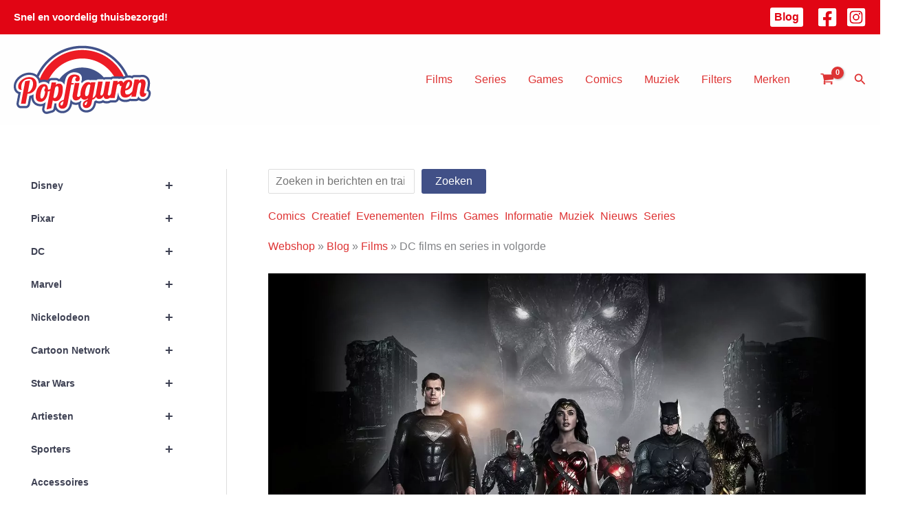

--- FILE ---
content_type: text/html; charset=UTF-8
request_url: https://www.popfiguren.nl/blog/films/dc-films-in-volgorde/
body_size: 50420
content:
<!DOCTYPE html>
<html lang="nl-NL">
<head>
<meta charset="UTF-8">
<meta name="viewport" content="width=device-width, initial-scale=1">
	<link rel="profile" href="https://gmpg.org/xfn/11"> 
	<meta name='robots' content='index, follow, max-image-preview:large, max-snippet:-1, max-video-preview:-1' />

	<!-- This site is optimized with the Yoast SEO plugin v26.8 - https://yoast.com/product/yoast-seo-wordpress/ -->
	<title>DC films en series in volgorde</title>
	<meta name="description" content="Bekijk hier de lijst van alle DC films en series in chronologische volgorde en een lijst van de films en series in de releasevolgorde." />
	<link rel="canonical" href="https://www.popfiguren.nl/blog/films/dc-films-in-volgorde/" />
	<meta property="og:locale" content="nl_NL" />
	<meta property="og:type" content="article" />
	<meta property="og:title" content="DC films en series in volgorde" />
	<meta property="og:description" content="Bekijk hier de lijst van alle DC films en series in chronologische volgorde en een lijst van de films en series in de releasevolgorde." />
	<meta property="og:url" content="https://www.popfiguren.nl/blog/films/dc-films-in-volgorde/" />
	<meta property="og:site_name" content="Popfiguren" />
	<meta property="article:publisher" content="https://www.facebook.com/popfiguren" />
	<meta property="article:published_time" content="2023-03-18T07:00:00+00:00" />
	<meta property="article:modified_time" content="2025-02-01T19:05:07+00:00" />
	<meta property="og:image" content="https://www.popfiguren.nl/wp-content/uploads/dc-films-en-series-in-volgorde.jpg" />
	<meta property="og:image:width" content="1280" />
	<meta property="og:image:height" content="720" />
	<meta property="og:image:type" content="image/jpeg" />
	<meta name="author" content="Popfiguren" />
	<meta name="twitter:card" content="summary_large_image" />
	<meta name="twitter:creator" content="@popfiguren" />
	<meta name="twitter:site" content="@popfiguren" />
	<script type="application/ld+json" class="yoast-schema-graph">{"@context":"https://schema.org","@graph":[{"@type":"Article","@id":"https://www.popfiguren.nl/blog/films/dc-films-in-volgorde/#article","isPartOf":{"@id":"https://www.popfiguren.nl/blog/films/dc-films-in-volgorde/"},"author":{"name":"Popfiguren","@id":"https://www.popfiguren.nl/#/schema/person/88d2d08cf800a7803f5bdb5db99e7d67"},"headline":"DC films en series in volgorde","datePublished":"2023-03-18T07:00:00+00:00","dateModified":"2025-02-01T19:05:07+00:00","mainEntityOfPage":{"@id":"https://www.popfiguren.nl/blog/films/dc-films-in-volgorde/"},"wordCount":347,"commentCount":5,"publisher":{"@id":"https://www.popfiguren.nl/#organization"},"image":{"@id":"https://www.popfiguren.nl/blog/films/dc-films-in-volgorde/#primaryimage"},"thumbnailUrl":"https://www.popfiguren.nl/wp-content/uploads/dc-films-en-series-in-volgorde.jpg","keywords":["Popcultuur"],"articleSection":["Films","Series"],"inLanguage":"nl-NL","potentialAction":[{"@type":"CommentAction","name":"Comment","target":["https://www.popfiguren.nl/blog/films/dc-films-in-volgorde/#respond"]}]},{"@type":"WebPage","@id":"https://www.popfiguren.nl/blog/films/dc-films-in-volgorde/","url":"https://www.popfiguren.nl/blog/films/dc-films-in-volgorde/","name":"DC films en series in volgorde","isPartOf":{"@id":"https://www.popfiguren.nl/#website"},"primaryImageOfPage":{"@id":"https://www.popfiguren.nl/blog/films/dc-films-in-volgorde/#primaryimage"},"image":{"@id":"https://www.popfiguren.nl/blog/films/dc-films-in-volgorde/#primaryimage"},"thumbnailUrl":"https://www.popfiguren.nl/wp-content/uploads/dc-films-en-series-in-volgorde.jpg","datePublished":"2023-03-18T07:00:00+00:00","dateModified":"2025-02-01T19:05:07+00:00","description":"Bekijk hier de lijst van alle DC films en series in chronologische volgorde en een lijst van de films en series in de releasevolgorde.","breadcrumb":{"@id":"https://www.popfiguren.nl/blog/films/dc-films-in-volgorde/#breadcrumb"},"inLanguage":"nl-NL","potentialAction":[{"@type":"ReadAction","target":["https://www.popfiguren.nl/blog/films/dc-films-in-volgorde/"]}]},{"@type":"ImageObject","inLanguage":"nl-NL","@id":"https://www.popfiguren.nl/blog/films/dc-films-in-volgorde/#primaryimage","url":"https://www.popfiguren.nl/wp-content/uploads/dc-films-en-series-in-volgorde.jpg","contentUrl":"https://www.popfiguren.nl/wp-content/uploads/dc-films-en-series-in-volgorde.jpg","width":1280,"height":720,"caption":"dc films en series in volgorde"},{"@type":"BreadcrumbList","@id":"https://www.popfiguren.nl/blog/films/dc-films-in-volgorde/#breadcrumb","itemListElement":[{"@type":"ListItem","position":1,"name":"Webshop","item":"https://www.popfiguren.nl/"},{"@type":"ListItem","position":2,"name":"Blog","item":"https://www.popfiguren.nl/blog/"},{"@type":"ListItem","position":3,"name":"Films","item":"https://www.popfiguren.nl/blog/films/"},{"@type":"ListItem","position":4,"name":"DC films en series in volgorde"}]},{"@type":"WebSite","@id":"https://www.popfiguren.nl/#website","url":"https://www.popfiguren.nl/","name":"Popfiguren","description":"Speelgoed en figuren","publisher":{"@id":"https://www.popfiguren.nl/#organization"},"alternateName":"Popfiguur","potentialAction":[{"@type":"SearchAction","target":{"@type":"EntryPoint","urlTemplate":"https://www.popfiguren.nl/?s={search_term_string}"},"query-input":{"@type":"PropertyValueSpecification","valueRequired":true,"valueName":"search_term_string"}}],"inLanguage":"nl-NL"},{"@type":"Organization","@id":"https://www.popfiguren.nl/#organization","name":"Popfiguren","alternateName":"Popfiguur","url":"https://www.popfiguren.nl/","logo":{"@type":"ImageObject","inLanguage":"nl-NL","@id":"https://www.popfiguren.nl/#/schema/logo/image/","url":"https://www.popfiguren.nl/wp-content/uploads/pf.jpg","contentUrl":"https://www.popfiguren.nl/wp-content/uploads/pf.jpg","width":500,"height":300,"caption":"Popfiguren"},"image":{"@id":"https://www.popfiguren.nl/#/schema/logo/image/"},"sameAs":["https://www.facebook.com/popfiguren","https://x.com/popfiguren","https://www.instagram.com/popfiguren","https://www.tiktok.com/@popfiguren.nl","https://nl.pinterest.com/popfiguur","https://www.youtube.com/@popfiguren","https://www.threads.net/@popfiguren","https://www.etsy.com/nl/shop/Popfiguren","https://www.linkedin.com/company/popfiguren/","https://www.snapchat.com/add/popfiguren","https://www.reddit.com/user/popfiguren/"]},{"@type":"Person","@id":"https://www.popfiguren.nl/#/schema/person/88d2d08cf800a7803f5bdb5db99e7d67","name":"Popfiguren","sameAs":["https://www.wizarts.nl"]}]}</script>
	<!-- / Yoast SEO plugin. -->


<link rel='dns-prefetch' href='//www.googletagmanager.com' />
<link rel="alternate" type="application/rss+xml" title="Popfiguren &raquo; feed" href="https://www.popfiguren.nl/feed/" />
<link rel="alternate" type="application/rss+xml" title="Popfiguren &raquo; reacties feed" href="https://www.popfiguren.nl/comments/feed/" />
<link rel="alternate" type="application/rss+xml" title="Popfiguren &raquo; DC films en series in volgorde reacties feed" href="https://www.popfiguren.nl/blog/films/dc-films-in-volgorde/feed/" />
<link rel="alternate" title="oEmbed (JSON)" type="application/json+oembed" href="https://www.popfiguren.nl/wp-json/oembed/1.0/embed?url=https%3A%2F%2Fwww.popfiguren.nl%2Fblog%2Ffilms%2Fdc-films-in-volgorde%2F" />
<link rel="alternate" title="oEmbed (XML)" type="text/xml+oembed" href="https://www.popfiguren.nl/wp-json/oembed/1.0/embed?url=https%3A%2F%2Fwww.popfiguren.nl%2Fblog%2Ffilms%2Fdc-films-in-volgorde%2F&#038;format=xml" />
<style id='wp-img-auto-sizes-contain-inline-css'>
img:is([sizes=auto i],[sizes^="auto," i]){contain-intrinsic-size:3000px 1500px}
/*# sourceURL=wp-img-auto-sizes-contain-inline-css */
</style>
<link rel='stylesheet' id='astra-theme-css-css' href='https://www.popfiguren.nl/wp-content/themes/astra/assets/css/minified/main.min.css?ver=4.12.1' media='all' />
<style id='astra-theme-css-inline-css'>
:root{--ast-post-nav-space:0;--ast-container-default-xlg-padding:3em;--ast-container-default-lg-padding:3em;--ast-container-default-slg-padding:2em;--ast-container-default-md-padding:3em;--ast-container-default-sm-padding:3em;--ast-container-default-xs-padding:2.4em;--ast-container-default-xxs-padding:1.8em;--ast-code-block-background:#EEEEEE;--ast-comment-inputs-background:#FAFAFA;--ast-normal-container-width:1400px;--ast-narrow-container-width:750px;--ast-blog-title-font-weight:normal;--ast-blog-meta-weight:inherit;--ast-global-color-primary:var(--ast-global-color-5);--ast-global-color-secondary:var(--ast-global-color-4);--ast-global-color-alternate-background:var(--ast-global-color-7);--ast-global-color-subtle-background:var(--ast-global-color-6);--ast-bg-style-guide:var( --ast-global-color-secondary,--ast-global-color-5 );--ast-shadow-style-guide:0px 0px 4px 0 #00000057;--ast-global-dark-bg-style:#fff;--ast-global-dark-lfs:#fbfbfb;--ast-widget-bg-color:#fafafa;--ast-wc-container-head-bg-color:#fbfbfb;--ast-title-layout-bg:#eeeeee;--ast-search-border-color:#e7e7e7;--ast-lifter-hover-bg:#e6e6e6;--ast-gallery-block-color:#000;--srfm-color-input-label:var(--ast-global-color-2);}html{font-size:100%;}a{color:#de3333;}a:hover,a:focus{color:#b50404;}body,button,input,select,textarea,.ast-button,.ast-custom-button{font-family:-apple-system,BlinkMacSystemFont,Segoe UI,Roboto,Oxygen-Sans,Ubuntu,Cantarell,Helvetica Neue,sans-serif;font-weight:inherit;font-size:16px;font-size:1rem;line-height:var(--ast-body-line-height,1.65em);}blockquote{color:var(--ast-global-color-3);}p,.entry-content p{margin-bottom:1em;}.ast-site-identity .site-title a{color:var(--ast-global-color-2);}.ast-site-identity .site-description{color:#415087;}.site-title{font-size:35px;font-size:2.1875rem;display:none;}header .custom-logo-link img{max-width:200px;width:200px;}.astra-logo-svg{width:200px;}.site-header .site-description{font-size:21px;font-size:1.3125rem;display:none;}.entry-title{font-size:26px;font-size:1.625rem;}.archive .ast-article-post .ast-article-inner,.blog .ast-article-post .ast-article-inner,.archive .ast-article-post .ast-article-inner:hover,.blog .ast-article-post .ast-article-inner:hover{border-top-left-radius:0px;overflow:hidden;}h1,.entry-content :where(h1){font-size:2em;}h2,.entry-content :where(h2){font-size:1.5em;line-height:1.3em;}h3,.entry-content :where(h3){font-size:16px;font-size:1rem;line-height:1.3em;}h4,.entry-content :where(h4){font-size:24px;font-size:1.5rem;line-height:1.2em;}h5,.entry-content :where(h5){font-size:20px;font-size:1.25rem;line-height:1.2em;}h6,.entry-content :where(h6){font-size:16px;font-size:1rem;line-height:1.25em;}::selection{background-color:#de3333;color:#ffffff;}body,h1,h2,h3,h4,h5,h6,.entry-title a,.entry-content :where(h1,h2,h3,h4,h5,h6){color:var(--ast-global-color-3);}.tagcloud a:hover,.tagcloud a:focus,.tagcloud a.current-item{color:#ffffff;border-color:#de3333;background-color:#de3333;}input:focus,input[type="text"]:focus,input[type="email"]:focus,input[type="url"]:focus,input[type="password"]:focus,input[type="reset"]:focus,input[type="search"]:focus,textarea:focus{border-color:#de3333;}input[type="radio"]:checked,input[type=reset],input[type="checkbox"]:checked,input[type="checkbox"]:hover:checked,input[type="checkbox"]:focus:checked,input[type=range]::-webkit-slider-thumb{border-color:#de3333;background-color:#de3333;box-shadow:none;}.site-footer a:hover + .post-count,.site-footer a:focus + .post-count{background:#de3333;border-color:#de3333;}.single .nav-links .nav-previous,.single .nav-links .nav-next{color:#de3333;}.entry-meta,.entry-meta *{line-height:1.45;color:#de3333;}.entry-meta a:not(.ast-button):hover,.entry-meta a:not(.ast-button):hover *,.entry-meta a:not(.ast-button):focus,.entry-meta a:not(.ast-button):focus *,.page-links > .page-link,.page-links .page-link:hover,.post-navigation a:hover{color:#b50404;}#cat option,.secondary .calendar_wrap thead a,.secondary .calendar_wrap thead a:visited{color:#de3333;}.secondary .calendar_wrap #today,.ast-progress-val span{background:#de3333;}.secondary a:hover + .post-count,.secondary a:focus + .post-count{background:#de3333;border-color:#de3333;}.calendar_wrap #today > a{color:#ffffff;}.page-links .page-link,.single .post-navigation a{color:#de3333;}.ast-search-menu-icon .search-form button.search-submit{padding:0 4px;}.ast-search-menu-icon form.search-form{padding-right:0;}.ast-search-menu-icon.slide-search input.search-field{width:0;}.ast-header-search .ast-search-menu-icon.ast-dropdown-active .search-form,.ast-header-search .ast-search-menu-icon.ast-dropdown-active .search-field:focus{transition:all 0.2s;}.search-form input.search-field:focus{outline:none;}.ast-archive-title{color:var(--ast-global-color-2);}.widget-title,.widget .wp-block-heading{font-size:22px;font-size:1.375rem;color:var(--ast-global-color-2);}#secondary,#secondary button,#secondary input,#secondary select,#secondary textarea{font-size:16px;font-size:1rem;}.ast-search-menu-icon.slide-search a:focus-visible:focus-visible,.astra-search-icon:focus-visible,#close:focus-visible,a:focus-visible,.ast-menu-toggle:focus-visible,.site .skip-link:focus-visible,.wp-block-loginout input:focus-visible,.wp-block-search.wp-block-search__button-inside .wp-block-search__inside-wrapper,.ast-header-navigation-arrow:focus-visible,.woocommerce .wc-proceed-to-checkout > .checkout-button:focus-visible,.woocommerce .woocommerce-MyAccount-navigation ul li a:focus-visible,.ast-orders-table__row .ast-orders-table__cell:focus-visible,.woocommerce .woocommerce-order-details .order-again > .button:focus-visible,.woocommerce .woocommerce-message a.button.wc-forward:focus-visible,.woocommerce #minus_qty:focus-visible,.woocommerce #plus_qty:focus-visible,a#ast-apply-coupon:focus-visible,.woocommerce .woocommerce-info a:focus-visible,.woocommerce .astra-shop-summary-wrap a:focus-visible,.woocommerce a.wc-forward:focus-visible,#ast-apply-coupon:focus-visible,.woocommerce-js .woocommerce-mini-cart-item a.remove:focus-visible,#close:focus-visible,.button.search-submit:focus-visible,#search_submit:focus,.normal-search:focus-visible,.ast-header-account-wrap:focus-visible,.woocommerce .ast-on-card-button.ast-quick-view-trigger:focus,.astra-cart-drawer-close:focus,.ast-single-variation:focus,.ast-woocommerce-product-gallery__image:focus,.ast-button:focus,.woocommerce-product-gallery--with-images [data-controls="prev"]:focus-visible,.woocommerce-product-gallery--with-images [data-controls="next"]:focus-visible,.ast-builder-button-wrap:has(.ast-custom-button-link:focus),.ast-builder-button-wrap .ast-custom-button-link:focus{outline-style:dotted;outline-color:inherit;outline-width:thin;}input:focus,input[type="text"]:focus,input[type="email"]:focus,input[type="url"]:focus,input[type="password"]:focus,input[type="reset"]:focus,input[type="search"]:focus,input[type="number"]:focus,textarea:focus,.wp-block-search__input:focus,[data-section="section-header-mobile-trigger"] .ast-button-wrap .ast-mobile-menu-trigger-minimal:focus,.ast-mobile-popup-drawer.active .menu-toggle-close:focus,.woocommerce-ordering select.orderby:focus,#ast-scroll-top:focus,#coupon_code:focus,.woocommerce-page #comment:focus,.woocommerce #reviews #respond input#submit:focus,.woocommerce a.add_to_cart_button:focus,.woocommerce .button.single_add_to_cart_button:focus,.woocommerce .woocommerce-cart-form button:focus,.woocommerce .woocommerce-cart-form__cart-item .quantity .qty:focus,.woocommerce .woocommerce-billing-fields .woocommerce-billing-fields__field-wrapper .woocommerce-input-wrapper > .input-text:focus,.woocommerce #order_comments:focus,.woocommerce #place_order:focus,.woocommerce .woocommerce-address-fields .woocommerce-address-fields__field-wrapper .woocommerce-input-wrapper > .input-text:focus,.woocommerce .woocommerce-MyAccount-content form button:focus,.woocommerce .woocommerce-MyAccount-content .woocommerce-EditAccountForm .woocommerce-form-row .woocommerce-Input.input-text:focus,.woocommerce .ast-woocommerce-container .woocommerce-pagination ul.page-numbers li a:focus,body #content .woocommerce form .form-row .select2-container--default .select2-selection--single:focus,#ast-coupon-code:focus,.woocommerce.woocommerce-js .quantity input[type=number]:focus,.woocommerce-js .woocommerce-mini-cart-item .quantity input[type=number]:focus,.woocommerce p#ast-coupon-trigger:focus{border-style:dotted;border-color:inherit;border-width:thin;}input{outline:none;}.woocommerce-js input[type=text]:focus,.woocommerce-js input[type=email]:focus,.woocommerce-js textarea:focus,input[type=number]:focus,.comments-area textarea#comment:focus,.comments-area textarea#comment:active,.comments-area .ast-comment-formwrap input[type="text"]:focus,.comments-area .ast-comment-formwrap input[type="text"]:active{outline-style:unset;outline-color:inherit;outline-width:thin;}.site-logo-img img{ transition:all 0.2s linear;}body .ast-oembed-container *{position:absolute;top:0;width:100%;height:100%;left:0;}body .wp-block-embed-pocket-casts .ast-oembed-container *{position:unset;}.ast-single-post-featured-section + article {margin-top: 2em;}.site-content .ast-single-post-featured-section img {width: 100%;overflow: hidden;object-fit: cover;}.site > .ast-single-related-posts-container {margin-top: 0;}@media (min-width: 922px) {.ast-desktop .ast-container--narrow {max-width: var(--ast-narrow-container-width);margin: 0 auto;}}#secondary {margin: 4em 0 2.5em;word-break: break-word;line-height: 2;}#secondary li {margin-bottom: 0.75em;}#secondary li:last-child {margin-bottom: 0;}@media (max-width: 768px) {.js_active .ast-plain-container.ast-single-post #secondary {margin-top: 1.5em;}}.ast-separate-container.ast-two-container #secondary .widget {background-color: #fff;padding: 2em;margin-bottom: 2em;}@media (min-width: 993px) {.ast-left-sidebar #secondary {padding-right: 60px;}.ast-right-sidebar #secondary {padding-left: 60px;}}@media (max-width: 993px) {.ast-right-sidebar #secondary {padding-left: 30px;}.ast-left-sidebar #secondary {padding-right: 30px;}}@media (min-width: 993px) {.ast-page-builder-template.ast-left-sidebar #secondary {padding-left: 60px;}.ast-page-builder-template.ast-right-sidebar #secondary {padding-right: 60px;}}@media (max-width: 993px) {.ast-page-builder-template.ast-right-sidebar #secondary {padding-right: 30px;}.ast-page-builder-template.ast-left-sidebar #secondary {padding-left: 30px;}}@media (max-width:921.9px){#ast-desktop-header{display:none;}}@media (min-width:922px){#ast-mobile-header{display:none;}}.ast-site-header-cart .cart-container,.ast-edd-site-header-cart .ast-edd-cart-container {transition: all 0.2s linear;}.ast-site-header-cart .ast-woo-header-cart-info-wrap,.ast-edd-site-header-cart .ast-edd-header-cart-info-wrap {padding: 0 6px 0 2px;font-weight: 600;line-height: 2.7;display: inline-block;}.ast-site-header-cart i.astra-icon {font-size: 20px;font-size: 1.3em;font-style: normal;font-weight: normal;position: relative;padding: 0 2px;}.ast-site-header-cart i.astra-icon.no-cart-total:after,.ast-header-break-point.ast-header-custom-item-outside .ast-edd-header-cart-info-wrap,.ast-header-break-point.ast-header-custom-item-outside .ast-woo-header-cart-info-wrap {display: none;}.ast-site-header-cart.ast-menu-cart-fill i.astra-icon,.ast-edd-site-header-cart.ast-edd-menu-cart-fill span.astra-icon {font-size: 1.1em;}.astra-cart-drawer {position: fixed;display: block;visibility: hidden;overflow: auto;-webkit-overflow-scrolling: touch;z-index: 10000;background-color: var(--ast-global-color-primary,var(--ast-global-color-5));transform: translate3d(0,0,0);opacity: 0;will-change: transform;transition: 0.25s ease;}.woocommerce-mini-cart {position: relative;}.woocommerce-mini-cart::before {content: "";transition: .3s;}.woocommerce-mini-cart.ajax-mini-cart-qty-loading::before {position: absolute;top: 0;left: 0;right: 0;width: 100%;height: 100%;z-index: 5;background-color: var(--ast-global-color-primary,var(--ast-global-color-5));opacity: .5;}.astra-cart-drawer {width: 460px;height: 100%;left: 100%;top: 0px;opacity: 1;transform: translate3d(0%,0,0);}.astra-cart-drawer .astra-cart-drawer-header {position: absolute;width: 100%;text-align: left;text-transform: inherit;font-weight: 500;border-bottom: 1px solid var(--ast-border-color);padding: 1.34em;line-height: 1;z-index: 1;max-height: 3.5em;}.astra-cart-drawer .astra-cart-drawer-header .astra-cart-drawer-title {color: var(--ast-global-color-2);}.astra-cart-drawer .astra-cart-drawer-close .ast-close-svg {width: 22px;height: 22px;}.astra-cart-drawer .astra-cart-drawer-content,.astra-cart-drawer .astra-cart-drawer-content .widget_shopping_cart,.astra-cart-drawer .astra-cart-drawer-content .widget_shopping_cart_content {height: 100%;}.astra-cart-drawer .astra-cart-drawer-content {padding-top: 3.5em;}.astra-cart-drawer .ast-mini-cart-price-wrap .multiply-symbol{padding: 0 0.5em;}.astra-cart-drawer .astra-cart-drawer-content .woocommerce-mini-cart-item .ast-mini-cart-price-wrap {float: right;margin-top: 0.5em;max-width: 50%;}.astra-cart-drawer .astra-cart-drawer-content .woocommerce-mini-cart-item .variation {margin-top: 0.5em;margin-bottom: 0.5em;}.astra-cart-drawer .astra-cart-drawer-content .woocommerce-mini-cart-item .variation dt {font-weight: 500;}.astra-cart-drawer .astra-cart-drawer-content .widget_shopping_cart_content {display: flex;flex-direction: column;overflow: hidden;}.astra-cart-drawer .astra-cart-drawer-content .widget_shopping_cart_content ul li {min-height: 60px;}.woocommerce-js .astra-cart-drawer .astra-cart-drawer-content .woocommerce-mini-cart__total {display: flex;justify-content: space-between;padding: 0.7em 1.34em;margin-bottom: 0;}.woocommerce-js .astra-cart-drawer .astra-cart-drawer-content .woocommerce-mini-cart__total strong,.woocommerce-js .astra-cart-drawer .astra-cart-drawer-content .woocommerce-mini-cart__total .amount {width: 50%;}.astra-cart-drawer .astra-cart-drawer-content .woocommerce-mini-cart {padding: 1.3em;flex: 1;overflow: auto;}.astra-cart-drawer .astra-cart-drawer-content .woocommerce-mini-cart a.remove {width: 20px;height: 20px;line-height: 16px;}.astra-cart-drawer .astra-cart-drawer-content .woocommerce-mini-cart__total {padding: 1em 1.5em;margin: 0;text-align: center;}.astra-cart-drawer .astra-cart-drawer-content .woocommerce-mini-cart__buttons {padding: 1.34em;text-align: center;margin-bottom: 0;}.astra-cart-drawer .astra-cart-drawer-content .woocommerce-mini-cart__buttons .button.checkout {margin-right: 0;}.astra-cart-drawer .astra-cart-drawer-content .woocommerce-mini-cart__buttons a{width: 100%;}.woocommerce-js .astra-cart-drawer .astra-cart-drawer-content .woocommerce-mini-cart__buttons a:nth-last-child(1) {margin-bottom: 0;}.astra-cart-drawer .astra-cart-drawer-content .edd-cart-item {padding: .5em 2.6em .5em 1.5em;}.astra-cart-drawer .astra-cart-drawer-content .edd-cart-item .edd-remove-from-cart::after {width: 20px;height: 20px;line-height: 16px;}.astra-cart-drawer .astra-cart-drawer-content .edd-cart-number-of-items {padding: 1em 1.5em 1em 1.5em;margin-bottom: 0;text-align: center;}.astra-cart-drawer .astra-cart-drawer-content .edd_total {padding: .5em 1.5em;margin: 0;text-align: center;}.astra-cart-drawer .astra-cart-drawer-content .cart_item.edd_checkout {padding: 1em 1.5em 0;text-align: center;margin-top: 0;}.astra-cart-drawer .widget_shopping_cart_content > .woocommerce-mini-cart__empty-message {display: none;}.astra-cart-drawer .woocommerce-mini-cart__empty-message,.astra-cart-drawer .cart_item.empty {text-align: center;margin-top: 10px;}body.admin-bar .astra-cart-drawer {padding-top: 32px;}@media (max-width: 782px) {body.admin-bar .astra-cart-drawer {padding-top: 46px;}}.ast-mobile-cart-active body.ast-hfb-header {overflow: hidden;}.ast-mobile-cart-active .astra-mobile-cart-overlay {opacity: 1;cursor: pointer;visibility: visible;z-index: 999;}.ast-mini-cart-empty-wrap {display: flex;flex-wrap: wrap;height: 100%;align-items: flex-end;}.ast-mini-cart-empty-wrap > * {width: 100%;}.astra-cart-drawer-content .ast-mini-cart-empty {height: 100%;display: flex;flex-direction: column;justify-content: space-between;text-align: center;}.astra-cart-drawer-content .ast-mini-cart-empty .ast-mini-cart-message {display: flex;align-items: center;justify-content: center;height: 100%;padding: 1.34em;}@media (min-width: 546px) {.astra-cart-drawer .astra-cart-drawer-content.ast-large-view .woocommerce-mini-cart__buttons {display: flex;}.woocommerce-js .astra-cart-drawer .astra-cart-drawer-content.ast-large-view .woocommerce-mini-cart__buttons a,.woocommerce-js .astra-cart-drawer .astra-cart-drawer-content.ast-large-view .woocommerce-mini-cart__buttons a.checkout {margin-top: 0;margin-bottom: 0;}}.ast-site-header-cart .cart-container:focus-visible {display: inline-block;}.ast-site-header-cart i.astra-icon:after {content: attr(data-cart-total);position: absolute;font-family: -apple-system,BlinkMacSystemFont,Segoe UI,Roboto,Oxygen-Sans,Ubuntu,Cantarell,Helvetica Neue,sans-serif;font-style: normal;top: -10px;right: -12px;font-weight: bold;box-shadow: 1px 1px 3px 0px rgba(0,0,0,0.3);font-size: 11px;padding-left: 0px;padding-right: 1px;line-height: 17px;letter-spacing: -.5px;height: 18px;min-width: 18px;border-radius: 99px;text-align: center;z-index: 3;}li.woocommerce-custom-menu-item .ast-site-header-cart i.astra-icon:after,li.edd-custom-menu-item .ast-edd-site-header-cart span.astra-icon:after {padding-left: 2px;}.astra-cart-drawer .astra-cart-drawer-close {position: absolute;top: 0.5em;right: 0;border: none;margin: 0;padding: .6em 1em .4em;color: var(--ast-global-color-2);background-color: transparent;}.astra-mobile-cart-overlay {background-color: rgba(0,0,0,0.4);position: fixed;top: 0;right: 0;bottom: 0;left: 0;visibility: hidden;opacity: 0;transition: opacity 0.2s ease-in-out;}.astra-cart-drawer .astra-cart-drawer-content .edd-cart-item .edd-remove-from-cart {right: 1.2em;}.ast-header-break-point.ast-woocommerce-cart-menu.ast-hfb-header .ast-cart-menu-wrap,.ast-header-break-point.ast-hfb-header .ast-cart-menu-wrap,.ast-header-break-point .ast-edd-site-header-cart-wrap .ast-edd-cart-menu-wrap {width: auto;height: 2em;font-size: 1.4em;line-height: 2;vertical-align: middle;text-align: right;}.woocommerce-js .astra-cart-drawer .astra-cart-drawer-content .woocommerce-mini-cart__buttons .button:not(.checkout):not(.ast-continue-shopping) {margin-right: 10px;}.woocommerce-js .astra-cart-drawer .astra-cart-drawer-content .woocommerce-mini-cart__buttons .button:not(.checkout):not(.ast-continue-shopping),.ast-site-header-cart .widget_shopping_cart .buttons .button:not(.checkout),.ast-site-header-cart .ast-site-header-cart-data .ast-mini-cart-empty .woocommerce-mini-cart__buttons a.button {background-color: transparent;border-style: solid;border-width: 1px;border-color: #415087;color: #415087;}.woocommerce-js .astra-cart-drawer .astra-cart-drawer-content .woocommerce-mini-cart__buttons .button:not(.checkout):not(.ast-continue-shopping):hover,.ast-site-header-cart .widget_shopping_cart .buttons .button:not(.checkout):hover {border-color: #415087;color: #415087;}.woocommerce-js .astra-cart-drawer .astra-cart-drawer-content .woocommerce-mini-cart__buttons a.checkout {margin-left: 0;margin-top: 10px;border-style: solid;border-width: 2px;border-color: #415087;}.woocommerce-js .astra-cart-drawer .astra-cart-drawer-content .woocommerce-mini-cart__buttons a.checkout:hover {border-color: #415087;}.woocommerce-js .astra-cart-drawer .astra-cart-drawer-content .woocommerce-mini-cart__total strong{padding-right: .5em;text-align: left;font-weight: 500;}.woocommerce-js .astra-cart-drawer .astra-cart-drawer-content .woocommerce-mini-cart__total .amount{text-align: right;}.astra-cart-drawer.active {transform: translate3d(-100%,0,0);visibility: visible;}.ast-site-header-cart.ast-menu-cart-outline .ast-cart-menu-wrap,.ast-site-header-cart.ast-menu-cart-fill .ast-cart-menu-wrap,.ast-edd-site-header-cart.ast-edd-menu-cart-outline .ast-edd-cart-menu-wrap,.ast-edd-site-header-cart.ast-edd-menu-cart-fill .ast-edd-cart-menu-wrap {line-height: 1.8;}@media (max-width:921px){.astra-cart-drawer.active{width:80%;}}@media (max-width:544px){.astra-cart-drawer.active{width:100%;}}@media( max-width: 420px ) {.single .nav-links .nav-previous,.single .nav-links .nav-next {width: 100%;text-align: center;}}.wp-block-buttons.aligncenter{justify-content:center;}@media (max-width:921px){.ast-theme-transparent-header #primary,.ast-theme-transparent-header #secondary{padding:0;}}@media (max-width:921px){.ast-plain-container.ast-no-sidebar #primary{padding:0;}}.ast-plain-container.ast-no-sidebar #primary{margin-top:0;margin-bottom:0;}@media (min-width:1200px){.ast-plain-container.ast-no-sidebar #primary{margin-top:60px;margin-bottom:60px;}}.wp-block-button.is-style-outline .wp-block-button__link{border-color:#415087;border-top-width:0px;border-right-width:0px;border-bottom-width:0px;border-left-width:0px;}div.wp-block-button.is-style-outline > .wp-block-button__link:not(.has-text-color),div.wp-block-button.wp-block-button__link.is-style-outline:not(.has-text-color){color:#415087;}.wp-block-button.is-style-outline .wp-block-button__link:hover,.wp-block-buttons .wp-block-button.is-style-outline .wp-block-button__link:focus,.wp-block-buttons .wp-block-button.is-style-outline > .wp-block-button__link:not(.has-text-color):hover,.wp-block-buttons .wp-block-button.wp-block-button__link.is-style-outline:not(.has-text-color):hover{color:#ffffff;background-color:#415087;border-color:#415087;}.post-page-numbers.current .page-link,.ast-pagination .page-numbers.current{color:#ffffff;border-color:#de3333;background-color:#de3333;}.wp-block-button.is-style-outline .wp-block-button__link{border-top-width:0px;border-right-width:0px;border-bottom-width:0px;border-left-width:0px;}.wp-block-buttons .wp-block-button.is-style-outline .wp-block-button__link.wp-element-button,.ast-outline-button,.wp-block-uagb-buttons-child .uagb-buttons-repeater.ast-outline-button{border-color:#415087;border-top-width:0px;border-right-width:0px;border-bottom-width:0px;border-left-width:0px;font-family:inherit;font-weight:inherit;line-height:1em;padding-top:10px;padding-right:20px;padding-bottom:10px;padding-left:20px;border-top-left-radius:3px;border-top-right-radius:3px;border-bottom-right-radius:3px;border-bottom-left-radius:3px;}.wp-block-buttons .wp-block-button.is-style-outline > .wp-block-button__link:not(.has-text-color),.wp-block-buttons .wp-block-button.wp-block-button__link.is-style-outline:not(.has-text-color),.ast-outline-button{color:#415087;}.wp-block-button.is-style-outline .wp-block-button__link:hover,.wp-block-buttons .wp-block-button.is-style-outline .wp-block-button__link:focus,.wp-block-buttons .wp-block-button.is-style-outline > .wp-block-button__link:not(.has-text-color):hover,.wp-block-buttons .wp-block-button.wp-block-button__link.is-style-outline:not(.has-text-color):hover,.ast-outline-button:hover,.ast-outline-button:focus,.wp-block-uagb-buttons-child .uagb-buttons-repeater.ast-outline-button:hover,.wp-block-uagb-buttons-child .uagb-buttons-repeater.ast-outline-button:focus{color:#ffffff;background-color:#415087;border-color:#415087;}.wp-block-button .wp-block-button__link.wp-element-button.is-style-outline:not(.has-background),.wp-block-button.is-style-outline>.wp-block-button__link.wp-element-button:not(.has-background),.ast-outline-button{background-color:transparent;}.wp-block-buttons .wp-block-button .wp-block-button__link.is-style-outline:not(.has-background),.wp-block-buttons .wp-block-button.is-style-outline>.wp-block-button__link:not(.has-background),.ast-outline-button{background-color:#de3333;color:#ffffff;}.entry-content[data-ast-blocks-layout] > figure{margin-bottom:1em;}h1.widget-title{font-weight:inherit;}h2.widget-title{font-weight:inherit;}h3.widget-title{font-weight:inherit;} .ast-desktop .review-count{margin-left:-40px;margin-right:auto;}.review-rating{display:flex;align-items:center;order:2;}#page{display:flex;flex-direction:column;min-height:100vh;}.ast-404-layout-1 h1.page-title{color:var(--ast-global-color-2);}.single .post-navigation a{line-height:1em;height:inherit;}.error-404 .page-sub-title{font-size:1.5rem;font-weight:inherit;}.search .site-content .content-area .search-form{margin-bottom:0;}#page .site-content{flex-grow:1;}.widget{margin-bottom:1.25em;}#secondary li{line-height:1.5em;}#secondary .wp-block-group h2{margin-bottom:0.7em;}#secondary h2{font-size:1.7rem;}.ast-separate-container .ast-article-post,.ast-separate-container .ast-article-single,.ast-separate-container .comment-respond{padding:3em;}.ast-separate-container .ast-article-single .ast-article-single{padding:0;}.ast-article-single .wp-block-post-template-is-layout-grid{padding-left:0;}.ast-separate-container .comments-title,.ast-narrow-container .comments-title{padding:1.5em 2em;}.ast-page-builder-template .comment-form-textarea,.ast-comment-formwrap .ast-grid-common-col{padding:0;}.ast-comment-formwrap{padding:0;display:inline-flex;column-gap:20px;width:100%;margin-left:0;margin-right:0;}.comments-area textarea#comment:focus,.comments-area textarea#comment:active,.comments-area .ast-comment-formwrap input[type="text"]:focus,.comments-area .ast-comment-formwrap input[type="text"]:active {box-shadow:none;outline:none;}.archive.ast-page-builder-template .entry-header{margin-top:2em;}.ast-page-builder-template .ast-comment-formwrap{width:100%;}.entry-title{margin-bottom:0.5em;}.ast-archive-description p{font-size:inherit;font-weight:inherit;line-height:inherit;}.ast-separate-container .ast-comment-list li.depth-1,.hentry{margin-bottom:2em;}@media (min-width:921px){.ast-left-sidebar.ast-page-builder-template #secondary,.archive.ast-right-sidebar.ast-page-builder-template .site-main{padding-left:20px;padding-right:20px;}}@media (max-width:544px){.ast-comment-formwrap.ast-row{column-gap:10px;display:inline-block;}#ast-commentform .ast-grid-common-col{position:relative;width:100%;}}@media (min-width:1201px){.ast-separate-container .ast-article-post,.ast-separate-container .ast-article-single,.ast-separate-container .ast-author-box,.ast-separate-container .ast-404-layout-1,.ast-separate-container .no-results{padding:3em;}}@media (max-width:921px){.ast-left-sidebar #content > .ast-container{display:flex;flex-direction:column-reverse;width:100%;}}@media (max-width:921px){#secondary.secondary{padding-top:0;}.ast-separate-container.ast-right-sidebar #secondary{padding-left:1em;padding-right:1em;}.ast-separate-container.ast-two-container #secondary{padding-left:0;padding-right:0;}.ast-page-builder-template .entry-header #secondary,.ast-page-builder-template #secondary{margin-top:1.5em;}}@media (max-width:921px){.ast-right-sidebar #primary{padding-right:0;}.ast-page-builder-template.ast-left-sidebar #secondary,.ast-page-builder-template.ast-right-sidebar #secondary{padding-right:20px;padding-left:20px;}.ast-right-sidebar #secondary,.ast-left-sidebar #primary{padding-left:0;}.ast-left-sidebar #secondary{padding-right:0;}}@media (min-width:922px){.ast-separate-container.ast-right-sidebar #primary,.ast-separate-container.ast-left-sidebar #primary{border:0;}.search-no-results.ast-separate-container #primary{margin-bottom:4em;}}@media (min-width:922px){.ast-right-sidebar #primary{border-right:1px solid var(--ast-border-color);}.ast-left-sidebar #primary{border-left:1px solid var(--ast-border-color);}.ast-right-sidebar #secondary{border-left:1px solid var(--ast-border-color);margin-left:-1px;}.ast-left-sidebar #secondary{border-right:1px solid var(--ast-border-color);margin-right:-1px;}.ast-separate-container.ast-two-container.ast-right-sidebar #secondary{padding-left:30px;padding-right:0;}.ast-separate-container.ast-two-container.ast-left-sidebar #secondary{padding-right:30px;padding-left:0;}.ast-separate-container.ast-right-sidebar #secondary,.ast-separate-container.ast-left-sidebar #secondary{border:0;margin-left:auto;margin-right:auto;}.ast-separate-container.ast-two-container #secondary .widget:last-child{margin-bottom:0;}}.wp-block-button .wp-block-button__link{color:#ffffff;}.wp-block-button .wp-block-button__link:hover,.wp-block-button .wp-block-button__link:focus{color:#ffffff;background-color:#415087;border-color:#415087;}.wp-block-button .wp-block-button__link,.wp-block-search .wp-block-search__button,body .wp-block-file .wp-block-file__button{border-style:solid;border-top-width:0px;border-right-width:0px;border-left-width:0px;border-bottom-width:0px;border-color:#415087;background-color:#415087;color:#ffffff;font-family:inherit;font-weight:400;line-height:1em;border-top-left-radius:3px;border-top-right-radius:3px;border-bottom-right-radius:3px;border-bottom-left-radius:3px;padding-top:10px;padding-right:20px;padding-bottom:10px;padding-left:20px;}.menu-toggle,button,.ast-button,.ast-custom-button,.button,input#submit,input[type="button"],input[type="submit"],input[type="reset"],form[CLASS*="wp-block-search__"].wp-block-search .wp-block-search__inside-wrapper .wp-block-search__button,body .wp-block-file .wp-block-file__button,.search .search-submit{border-style:solid;border-top-width:0px;border-right-width:0px;border-left-width:0px;border-bottom-width:0px;color:#ffffff;border-color:#415087;background-color:#415087;padding-top:10px;padding-right:20px;padding-bottom:10px;padding-left:20px;font-family:inherit;font-weight:400;line-height:1em;border-top-left-radius:3px;border-top-right-radius:3px;border-bottom-right-radius:3px;border-bottom-left-radius:3px;}button:focus,.menu-toggle:hover,button:hover,.ast-button:hover,.ast-custom-button:hover .button:hover,.ast-custom-button:hover ,input[type=reset]:hover,input[type=reset]:focus,input#submit:hover,input#submit:focus,input[type="button"]:hover,input[type="button"]:focus,input[type="submit"]:hover,input[type="submit"]:focus,form[CLASS*="wp-block-search__"].wp-block-search .wp-block-search__inside-wrapper .wp-block-search__button:hover,form[CLASS*="wp-block-search__"].wp-block-search .wp-block-search__inside-wrapper .wp-block-search__button:focus,body .wp-block-file .wp-block-file__button:hover,body .wp-block-file .wp-block-file__button:focus{color:#ffffff;background-color:#415087;border-color:#415087;}form[CLASS*="wp-block-search__"].wp-block-search .wp-block-search__inside-wrapper .wp-block-search__button.has-icon{padding-top:calc(10px - 3px);padding-right:calc(20px - 3px);padding-bottom:calc(10px - 3px);padding-left:calc(20px - 3px);}@media (max-width:921px){.ast-mobile-header-stack .main-header-bar .ast-search-menu-icon{display:inline-block;}.ast-header-break-point.ast-header-custom-item-outside .ast-mobile-header-stack .main-header-bar .ast-search-icon{margin:0;}.ast-comment-avatar-wrap img{max-width:2.5em;}.ast-comment-meta{padding:0 1.8888em 1.3333em;}.ast-separate-container .ast-comment-list li.depth-1{padding:1.5em 2.14em;}.ast-separate-container .comment-respond{padding:2em 2.14em;}}@media (min-width:544px){.ast-container{max-width:100%;}}@media (max-width:544px){.ast-separate-container .ast-article-post,.ast-separate-container .ast-article-single,.ast-separate-container .comments-title,.ast-separate-container .ast-archive-description{padding:1.5em 1em;}.ast-separate-container #content .ast-container{padding-left:0.54em;padding-right:0.54em;}.ast-separate-container .ast-comment-list .bypostauthor{padding:.5em;}.ast-search-menu-icon.ast-dropdown-active .search-field{width:170px;}.ast-separate-container #secondary{padding-top:0;}.ast-separate-container.ast-two-container #secondary .widget{margin-bottom:1.5em;padding-left:1em;padding-right:1em;}}@media (max-width:921px){.ast-header-break-point .ast-search-menu-icon.slide-search .search-form{right:0;}.ast-header-break-point .ast-mobile-header-stack .ast-search-menu-icon.slide-search .search-form{right:-1em;}} #ast-mobile-header .ast-site-header-cart-li a{pointer-events:none;}.ast-separate-container{background-color:#ffffff;background-image:none;}@media (max-width:921px){.site-title{display:none;}.site-header .site-description{display:none;}h1,.entry-content :where(h1){font-size:2em;}h2,.entry-content :where(h2){font-size:1.5em;}h3,.entry-content :where(h3){font-size:16px;}}@media (max-width:544px){.site-title{display:none;}.site-header .site-description{font-size:10px;font-size:0.625rem;display:none;}h1,.entry-content :where(h1){font-size:2em;}h2,.entry-content :where(h2){font-size:1.5em;}h3,.entry-content :where(h3){font-size:16px;}header .custom-logo-link img,.ast-header-break-point .site-branding img,.ast-header-break-point .custom-logo-link img{max-width:130px;width:130px;}.astra-logo-svg{width:130px;}.ast-header-break-point .site-logo-img .custom-mobile-logo-link img{max-width:130px;}}@media (max-width:921px){html{font-size:91.2%;}}@media (max-width:544px){html{font-size:91.2%;}}@media (min-width:922px){.ast-container{max-width:1440px;}}@media (min-width:922px){.site-content .ast-container{display:flex;}}@media (max-width:921px){.site-content .ast-container{flex-direction:column;}}@media (min-width:922px){.main-header-menu .sub-menu .menu-item.ast-left-align-sub-menu:hover > .sub-menu,.main-header-menu .sub-menu .menu-item.ast-left-align-sub-menu.focus > .sub-menu{margin-left:-0px;}}.site .comments-area{padding-bottom:3em;}.wp-block-file {display: flex;align-items: center;flex-wrap: wrap;justify-content: space-between;}.wp-block-pullquote {border: none;}.wp-block-pullquote blockquote::before {content: "\201D";font-family: "Helvetica",sans-serif;display: flex;transform: rotate( 180deg );font-size: 6rem;font-style: normal;line-height: 1;font-weight: bold;align-items: center;justify-content: center;}.has-text-align-right > blockquote::before {justify-content: flex-start;}.has-text-align-left > blockquote::before {justify-content: flex-end;}figure.wp-block-pullquote.is-style-solid-color blockquote {max-width: 100%;text-align: inherit;}:root {--wp--custom--ast-default-block-top-padding: 3em;--wp--custom--ast-default-block-right-padding: 3em;--wp--custom--ast-default-block-bottom-padding: 3em;--wp--custom--ast-default-block-left-padding: 3em;--wp--custom--ast-container-width: 1400px;--wp--custom--ast-content-width-size: 1400px;--wp--custom--ast-wide-width-size: calc(1400px + var(--wp--custom--ast-default-block-left-padding) + var(--wp--custom--ast-default-block-right-padding));}.ast-narrow-container {--wp--custom--ast-content-width-size: 750px;--wp--custom--ast-wide-width-size: 750px;}@media(max-width: 921px) {:root {--wp--custom--ast-default-block-top-padding: 3em;--wp--custom--ast-default-block-right-padding: 2em;--wp--custom--ast-default-block-bottom-padding: 3em;--wp--custom--ast-default-block-left-padding: 2em;}}@media(max-width: 544px) {:root {--wp--custom--ast-default-block-top-padding: 3em;--wp--custom--ast-default-block-right-padding: 1.5em;--wp--custom--ast-default-block-bottom-padding: 3em;--wp--custom--ast-default-block-left-padding: 1.5em;}}.entry-content > .wp-block-group,.entry-content > .wp-block-cover,.entry-content > .wp-block-columns {padding-top: var(--wp--custom--ast-default-block-top-padding);padding-right: var(--wp--custom--ast-default-block-right-padding);padding-bottom: var(--wp--custom--ast-default-block-bottom-padding);padding-left: var(--wp--custom--ast-default-block-left-padding);}.ast-plain-container.ast-no-sidebar .entry-content > .alignfull,.ast-page-builder-template .ast-no-sidebar .entry-content > .alignfull {margin-left: calc( -50vw + 50%);margin-right: calc( -50vw + 50%);max-width: 100vw;width: 100vw;}.ast-plain-container.ast-no-sidebar .entry-content .alignfull .alignfull,.ast-page-builder-template.ast-no-sidebar .entry-content .alignfull .alignfull,.ast-plain-container.ast-no-sidebar .entry-content .alignfull .alignwide,.ast-page-builder-template.ast-no-sidebar .entry-content .alignfull .alignwide,.ast-plain-container.ast-no-sidebar .entry-content .alignwide .alignfull,.ast-page-builder-template.ast-no-sidebar .entry-content .alignwide .alignfull,.ast-plain-container.ast-no-sidebar .entry-content .alignwide .alignwide,.ast-page-builder-template.ast-no-sidebar .entry-content .alignwide .alignwide,.ast-plain-container.ast-no-sidebar .entry-content .wp-block-column .alignfull,.ast-page-builder-template.ast-no-sidebar .entry-content .wp-block-column .alignfull,.ast-plain-container.ast-no-sidebar .entry-content .wp-block-column .alignwide,.ast-page-builder-template.ast-no-sidebar .entry-content .wp-block-column .alignwide {margin-left: auto;margin-right: auto;width: 100%;}[data-ast-blocks-layout] .wp-block-separator:not(.is-style-dots) {height: 0;}[data-ast-blocks-layout] .wp-block-separator {margin: 20px auto;}[data-ast-blocks-layout] .wp-block-separator:not(.is-style-wide):not(.is-style-dots) {max-width: 100px;}[data-ast-blocks-layout] .wp-block-separator.has-background {padding: 0;}.entry-content[data-ast-blocks-layout] > * {max-width: var(--wp--custom--ast-content-width-size);margin-left: auto;margin-right: auto;}.entry-content[data-ast-blocks-layout] > .alignwide {max-width: var(--wp--custom--ast-wide-width-size);}.entry-content[data-ast-blocks-layout] .alignfull {max-width: none;}.entry-content .wp-block-columns {margin-bottom: 0;}blockquote {margin: 1.5em;border-color: rgba(0,0,0,0.05);}.wp-block-quote:not(.has-text-align-right):not(.has-text-align-center) {border-left: 5px solid rgba(0,0,0,0.05);}.has-text-align-right > blockquote,blockquote.has-text-align-right {border-right: 5px solid rgba(0,0,0,0.05);}.has-text-align-left > blockquote,blockquote.has-text-align-left {border-left: 5px solid rgba(0,0,0,0.05);}.wp-block-site-tagline,.wp-block-latest-posts .read-more {margin-top: 15px;}.wp-block-loginout p label {display: block;}.wp-block-loginout p:not(.login-remember):not(.login-submit) input {width: 100%;}.wp-block-loginout input:focus {border-color: transparent;}.wp-block-loginout input:focus {outline: thin dotted;}.entry-content .wp-block-media-text .wp-block-media-text__content {padding: 0 0 0 8%;}.entry-content .wp-block-media-text.has-media-on-the-right .wp-block-media-text__content {padding: 0 8% 0 0;}.entry-content .wp-block-media-text.has-background .wp-block-media-text__content {padding: 8%;}.entry-content .wp-block-cover:not([class*="background-color"]):not(.has-text-color.has-link-color) .wp-block-cover__inner-container,.entry-content .wp-block-cover:not([class*="background-color"]) .wp-block-cover-image-text,.entry-content .wp-block-cover:not([class*="background-color"]) .wp-block-cover-text,.entry-content .wp-block-cover-image:not([class*="background-color"]) .wp-block-cover__inner-container,.entry-content .wp-block-cover-image:not([class*="background-color"]) .wp-block-cover-image-text,.entry-content .wp-block-cover-image:not([class*="background-color"]) .wp-block-cover-text {color: var(--ast-global-color-primary,var(--ast-global-color-5));}.wp-block-loginout .login-remember input {width: 1.1rem;height: 1.1rem;margin: 0 5px 4px 0;vertical-align: middle;}.wp-block-latest-posts > li > *:first-child,.wp-block-latest-posts:not(.is-grid) > li:first-child {margin-top: 0;}.entry-content > .wp-block-buttons,.entry-content > .wp-block-uagb-buttons {margin-bottom: 1.5em;}.wp-block-search__inside-wrapper .wp-block-search__input {padding: 0 10px;color: var(--ast-global-color-3);background: var(--ast-global-color-primary,var(--ast-global-color-5));border-color: var(--ast-border-color);}.wp-block-latest-posts .read-more {margin-bottom: 1.5em;}.wp-block-search__no-button .wp-block-search__inside-wrapper .wp-block-search__input {padding-top: 5px;padding-bottom: 5px;}.wp-block-latest-posts .wp-block-latest-posts__post-date,.wp-block-latest-posts .wp-block-latest-posts__post-author {font-size: 1rem;}.wp-block-latest-posts > li > *,.wp-block-latest-posts:not(.is-grid) > li {margin-top: 12px;margin-bottom: 12px;}.ast-page-builder-template .entry-content[data-ast-blocks-layout] > .alignwide:where(:not(.uagb-is-root-container):not(.spectra-is-root-container)) > * {max-width: var(--wp--custom--ast-wide-width-size);}.ast-page-builder-template .entry-content[data-ast-blocks-layout] > .inherit-container-width > *,.ast-page-builder-template .entry-content[data-ast-blocks-layout] > *:not(.wp-block-group):where(:not(.uagb-is-root-container):not(.spectra-is-root-container)) > *,.entry-content[data-ast-blocks-layout] > .wp-block-cover .wp-block-cover__inner-container {max-width: var(--wp--custom--ast-content-width-size) ;margin-left: auto;margin-right: auto;}.ast-page-builder-template .entry-content[data-ast-blocks-layout] > *,.ast-page-builder-template .entry-content[data-ast-blocks-layout] > .alignfull:where(:not(.wp-block-group):not(.uagb-is-root-container):not(.spectra-is-root-container)) > * {max-width: none;}.entry-content[data-ast-blocks-layout] .wp-block-cover:not(.alignleft):not(.alignright) {width: auto;}@media(max-width: 1200px) {.ast-separate-container .entry-content > .alignfull,.ast-separate-container .entry-content[data-ast-blocks-layout] > .alignwide,.ast-plain-container .entry-content[data-ast-blocks-layout] > .alignwide,.ast-plain-container .entry-content .alignfull {margin-left: calc(-1 * min(var(--ast-container-default-xlg-padding),20px)) ;margin-right: calc(-1 * min(var(--ast-container-default-xlg-padding),20px));}}@media(min-width: 1201px) {.ast-separate-container .entry-content > .alignfull {margin-left: calc(-1 * var(--ast-container-default-xlg-padding) );margin-right: calc(-1 * var(--ast-container-default-xlg-padding) );}.ast-separate-container .entry-content[data-ast-blocks-layout] > .alignwide,.ast-plain-container .entry-content[data-ast-blocks-layout] > .alignwide {margin-left: calc(-1 * var(--wp--custom--ast-default-block-left-padding) );margin-right: calc(-1 * var(--wp--custom--ast-default-block-right-padding) );}}@media(min-width: 921px) {.ast-separate-container .entry-content .wp-block-group.alignwide:not(.inherit-container-width) > :where(:not(.alignleft):not(.alignright)),.ast-plain-container .entry-content .wp-block-group.alignwide:not(.inherit-container-width) > :where(:not(.alignleft):not(.alignright)) {max-width: calc( var(--wp--custom--ast-content-width-size) + 80px );}.ast-plain-container.ast-right-sidebar .entry-content[data-ast-blocks-layout] .alignfull,.ast-plain-container.ast-left-sidebar .entry-content[data-ast-blocks-layout] .alignfull {margin-left: -60px;margin-right: -60px;}}@media(min-width: 544px) {.entry-content > .alignleft {margin-right: 20px;}.entry-content > .alignright {margin-left: 20px;}}@media (max-width:544px){.wp-block-columns .wp-block-column:not(:last-child){margin-bottom:20px;}.wp-block-latest-posts{margin:0;}}@media( max-width: 600px ) {.entry-content .wp-block-media-text .wp-block-media-text__content,.entry-content .wp-block-media-text.has-media-on-the-right .wp-block-media-text__content {padding: 8% 0 0;}.entry-content .wp-block-media-text.has-background .wp-block-media-text__content {padding: 8%;}}.ast-page-builder-template .entry-header {padding-left: 0;}.ast-narrow-container .site-content .wp-block-uagb-image--align-full .wp-block-uagb-image__figure {max-width: 100%;margin-left: auto;margin-right: auto;}:root .has-ast-global-color-0-color{color:var(--ast-global-color-0);}:root .has-ast-global-color-0-background-color{background-color:var(--ast-global-color-0);}:root .wp-block-button .has-ast-global-color-0-color{color:var(--ast-global-color-0);}:root .wp-block-button .has-ast-global-color-0-background-color{background-color:var(--ast-global-color-0);}:root .has-ast-global-color-1-color{color:var(--ast-global-color-1);}:root .has-ast-global-color-1-background-color{background-color:var(--ast-global-color-1);}:root .wp-block-button .has-ast-global-color-1-color{color:var(--ast-global-color-1);}:root .wp-block-button .has-ast-global-color-1-background-color{background-color:var(--ast-global-color-1);}:root .has-ast-global-color-2-color{color:var(--ast-global-color-2);}:root .has-ast-global-color-2-background-color{background-color:var(--ast-global-color-2);}:root .wp-block-button .has-ast-global-color-2-color{color:var(--ast-global-color-2);}:root .wp-block-button .has-ast-global-color-2-background-color{background-color:var(--ast-global-color-2);}:root .has-ast-global-color-3-color{color:var(--ast-global-color-3);}:root .has-ast-global-color-3-background-color{background-color:var(--ast-global-color-3);}:root .wp-block-button .has-ast-global-color-3-color{color:var(--ast-global-color-3);}:root .wp-block-button .has-ast-global-color-3-background-color{background-color:var(--ast-global-color-3);}:root .has-ast-global-color-4-color{color:var(--ast-global-color-4);}:root .has-ast-global-color-4-background-color{background-color:var(--ast-global-color-4);}:root .wp-block-button .has-ast-global-color-4-color{color:var(--ast-global-color-4);}:root .wp-block-button .has-ast-global-color-4-background-color{background-color:var(--ast-global-color-4);}:root .has-ast-global-color-5-color{color:var(--ast-global-color-5);}:root .has-ast-global-color-5-background-color{background-color:var(--ast-global-color-5);}:root .wp-block-button .has-ast-global-color-5-color{color:var(--ast-global-color-5);}:root .wp-block-button .has-ast-global-color-5-background-color{background-color:var(--ast-global-color-5);}:root .has-ast-global-color-6-color{color:var(--ast-global-color-6);}:root .has-ast-global-color-6-background-color{background-color:var(--ast-global-color-6);}:root .wp-block-button .has-ast-global-color-6-color{color:var(--ast-global-color-6);}:root .wp-block-button .has-ast-global-color-6-background-color{background-color:var(--ast-global-color-6);}:root .has-ast-global-color-7-color{color:var(--ast-global-color-7);}:root .has-ast-global-color-7-background-color{background-color:var(--ast-global-color-7);}:root .wp-block-button .has-ast-global-color-7-color{color:var(--ast-global-color-7);}:root .wp-block-button .has-ast-global-color-7-background-color{background-color:var(--ast-global-color-7);}:root .has-ast-global-color-8-color{color:var(--ast-global-color-8);}:root .has-ast-global-color-8-background-color{background-color:var(--ast-global-color-8);}:root .wp-block-button .has-ast-global-color-8-color{color:var(--ast-global-color-8);}:root .wp-block-button .has-ast-global-color-8-background-color{background-color:var(--ast-global-color-8);}:root{--ast-global-color-0:#046bd2;--ast-global-color-1:#045cb4;--ast-global-color-2:#1e293b;--ast-global-color-3:#334155;--ast-global-color-4:#FFFFFF;--ast-global-color-5:#fefefe;--ast-global-color-6:#111111;--ast-global-color-7:#D1D5DB;--ast-global-color-8:#111111;}:root {--ast-border-color : #dddddd;}.ast-single-entry-banner {-js-display: flex;display: flex;flex-direction: column;justify-content: center;text-align: center;position: relative;background: var(--ast-title-layout-bg);}.ast-single-entry-banner[data-banner-layout="layout-1"] {max-width: 1400px;background: inherit;padding: 20px 0;}.ast-single-entry-banner[data-banner-width-type="custom"] {margin: 0 auto;width: 100%;}.ast-single-entry-banner + .site-content .entry-header {margin-bottom: 0;}.site .ast-author-avatar {--ast-author-avatar-size: ;}a.ast-underline-text {text-decoration: underline;}.ast-container > .ast-terms-link {position: relative;display: block;}a.ast-button.ast-badge-tax {padding: 4px 8px;border-radius: 3px;font-size: inherit;}header.entry-header{text-align:left;}header.entry-header .entry-title{font-size:40px;font-size:2.5rem;}header.entry-header > *:not(:last-child){margin-bottom:10px;}@media (max-width:921px){header.entry-header{text-align:left;}}@media (max-width:544px){header.entry-header{text-align:left;}}.ast-archive-entry-banner {-js-display: flex;display: flex;flex-direction: column;justify-content: center;text-align: center;position: relative;background: var(--ast-title-layout-bg);}.ast-archive-entry-banner[data-banner-width-type="custom"] {margin: 0 auto;width: 100%;}.ast-archive-entry-banner[data-banner-layout="layout-1"] {background: inherit;padding: 20px 0;text-align: left;}body.archive .ast-archive-description{max-width:1400px;width:100%;text-align:left;padding-top:0em;padding-right:0em;padding-bottom:1em;padding-left:0em;}body.archive .ast-archive-description .ast-archive-title,body.archive .ast-archive-description .ast-archive-title *{font-size:40px;font-size:2.5rem;}body.archive .ast-archive-description > *:not(:last-child){margin-bottom:10px;}@media (max-width:921px){body.archive .ast-archive-description{text-align:left;}}@media (max-width:544px){body.archive .ast-archive-description{text-align:left;}}.ast-breadcrumbs .trail-browse,.ast-breadcrumbs .trail-items,.ast-breadcrumbs .trail-items li{display:inline-block;margin:0;padding:0;border:none;background:inherit;text-indent:0;text-decoration:none;}.ast-breadcrumbs .trail-browse{font-size:inherit;font-style:inherit;font-weight:inherit;color:inherit;}.ast-breadcrumbs .trail-items{list-style:none;}.trail-items li::after{padding:0 0.3em;content:"\00bb";}.trail-items li:last-of-type::after{display:none;}.trail-items li::after{content:"\003E";}.ast-default-menu-enable.ast-main-header-nav-open.ast-header-break-point .main-header-bar.ast-header-breadcrumb,.ast-main-header-nav-open .main-header-bar.ast-header-breadcrumb{padding-top:1em;padding-bottom:1em;}.ast-header-break-point .main-header-bar.ast-header-breadcrumb{border-bottom-width:1px;border-bottom-color:#eaeaea;border-bottom-style:solid;}.ast-breadcrumbs-wrapper{line-height:1.4;}.ast-breadcrumbs-wrapper .rank-math-breadcrumb p{margin-bottom:0px;}.ast-breadcrumbs-wrapper{display:block;width:100%;}h1,h2,h3,h4,h5,h6,.entry-content :where(h1,h2,h3,h4,h5,h6){color:var(--ast-global-color-2);}.entry-title a{color:var(--ast-global-color-2);}@media (max-width:921px){.ast-builder-grid-row-container.ast-builder-grid-row-tablet-3-firstrow .ast-builder-grid-row > *:first-child,.ast-builder-grid-row-container.ast-builder-grid-row-tablet-3-lastrow .ast-builder-grid-row > *:last-child{grid-column:1 / -1;}}@media (max-width:544px){.ast-builder-grid-row-container.ast-builder-grid-row-mobile-3-firstrow .ast-builder-grid-row > *:first-child,.ast-builder-grid-row-container.ast-builder-grid-row-mobile-3-lastrow .ast-builder-grid-row > *:last-child{grid-column:1 / -1;}}.ast-builder-layout-element[data-section="title_tagline"]{display:flex;}@media (max-width:921px){.ast-header-break-point .ast-builder-layout-element[data-section="title_tagline"]{display:flex;}}@media (max-width:544px){.ast-header-break-point .ast-builder-layout-element[data-section="title_tagline"]{display:flex;}}[data-section*="section-hb-button-"] .menu-link{display:none;}.ast-header-button-1[data-section*="section-hb-button-"] .ast-builder-button-wrap .ast-custom-button{font-weight:600;}.ast-header-button-1 .ast-custom-button{color:#e10514;background:#ffffff;border-top-width:0px;border-bottom-width:0px;border-left-width:0px;border-right-width:0px;border-top-left-radius:3px;border-top-right-radius:3px;border-bottom-right-radius:3px;border-bottom-left-radius:3px;}.ast-header-button-1 .ast-custom-button:hover{color:#e10514;background:#ffffff;}.ast-header-button-1[data-section*="section-hb-button-"] .ast-builder-button-wrap .ast-custom-button{padding-top:6px;padding-bottom:6px;padding-left:6px;padding-right:6px;}.ast-header-button-1[data-section="section-hb-button-1"]{display:flex;}@media (max-width:921px){.ast-header-break-point .ast-header-button-1[data-section="section-hb-button-1"]{display:flex;}}@media (max-width:544px){.ast-header-break-point .ast-header-button-1[data-section="section-hb-button-1"]{display:flex;}}.ast-builder-menu-1{font-family:inherit;font-weight:inherit;}.ast-builder-menu-1 .sub-menu,.ast-builder-menu-1 .inline-on-mobile .sub-menu{border-top-width:2px;border-bottom-width:0px;border-right-width:0px;border-left-width:0px;border-color:#de3333;border-style:solid;}.ast-builder-menu-1 .sub-menu .sub-menu{top:-2px;}.ast-builder-menu-1 .main-header-menu > .menu-item > .sub-menu,.ast-builder-menu-1 .main-header-menu > .menu-item > .astra-full-megamenu-wrapper{margin-top:0px;}.ast-desktop .ast-builder-menu-1 .main-header-menu > .menu-item > .sub-menu:before,.ast-desktop .ast-builder-menu-1 .main-header-menu > .menu-item > .astra-full-megamenu-wrapper:before{height:calc( 0px + 2px + 5px );}.ast-desktop .ast-builder-menu-1 .menu-item .sub-menu .menu-link{border-style:none;}@media (max-width:921px){.ast-header-break-point .ast-builder-menu-1 .menu-item.menu-item-has-children > .ast-menu-toggle{top:0;}.ast-builder-menu-1 .inline-on-mobile .menu-item.menu-item-has-children > .ast-menu-toggle{right:-15px;}.ast-builder-menu-1 .menu-item-has-children > .menu-link:after{content:unset;}.ast-builder-menu-1 .main-header-menu > .menu-item > .sub-menu,.ast-builder-menu-1 .main-header-menu > .menu-item > .astra-full-megamenu-wrapper{margin-top:0;}}@media (max-width:544px){.ast-header-break-point .ast-builder-menu-1 .menu-item.menu-item-has-children > .ast-menu-toggle{top:0;}.ast-builder-menu-1 .main-header-menu > .menu-item > .sub-menu,.ast-builder-menu-1 .main-header-menu > .menu-item > .astra-full-megamenu-wrapper{margin-top:0;}}.ast-builder-menu-1{display:flex;}@media (max-width:921px){.ast-header-break-point .ast-builder-menu-1{display:flex;}}@media (max-width:544px){.ast-header-break-point .ast-builder-menu-1{display:flex;}}.ast-builder-html-element img.alignnone{display:inline-block;}.ast-builder-html-element p:first-child{margin-top:0;}.ast-builder-html-element p:last-child{margin-bottom:0;}.ast-header-break-point .main-header-bar .ast-builder-html-element{line-height:1.85714285714286;}.ast-header-html-1 .ast-builder-html-element{color:#fffefe;font-size:15px;font-size:0.9375rem;}.ast-header-html-1 a{color:#ffffff;}@media (max-width:544px){.ast-header-html-1 .ast-builder-html-element{font-size:32px;font-size:2rem;}}.ast-header-html-1{font-size:15px;font-size:0.9375rem;}@media (max-width:544px){.ast-header-html-1{font-size:32px;font-size:2rem;}}.ast-header-html-1{display:flex;}@media (max-width:921px){.ast-header-break-point .ast-header-html-1{display:flex;}}@media (max-width:544px){.ast-header-break-point .ast-header-html-1{display:flex;}}.ast-header-html-2 .ast-builder-html-element{font-size:16px;font-size:1rem;}@media (max-width:921px){.ast-header-html-2 .ast-builder-html-element{color:#ffffff;}.ast-header-html-2 a{color:#fffefe;}.ast-header-html-2 a:hover{color:#fffefe;}}@media (max-width:544px){.ast-header-html-2 .ast-builder-html-element{font-size:11px;font-size:0.6875rem;}}.ast-header-html-2{font-size:16px;font-size:1rem;}@media (max-width:544px){.ast-header-html-2{font-size:11px;font-size:0.6875rem;}}.ast-header-html-2{display:flex;}@media (max-width:921px){.ast-header-break-point .ast-header-html-2{display:flex;}}@media (max-width:544px){.ast-header-break-point .ast-header-html-2{display:flex;}}.main-header-bar .main-header-bar-navigation .ast-search-icon {display: block;z-index: 4;position: relative;}.ast-search-icon .ast-icon {z-index: 4;}.ast-search-icon {z-index: 4;position: relative;line-height: normal;}.main-header-bar .ast-search-menu-icon .search-form {background-color: #ffffff;}.ast-search-menu-icon.ast-dropdown-active.slide-search .search-form {visibility: visible;opacity: 1;}.ast-search-menu-icon .search-form {border: 1px solid var(--ast-search-border-color);line-height: normal;padding: 0 3em 0 0;border-radius: 2px;display: inline-block;-webkit-backface-visibility: hidden;backface-visibility: hidden;position: relative;color: inherit;background-color: #fff;}.ast-search-menu-icon .astra-search-icon {-js-display: flex;display: flex;line-height: normal;}.ast-search-menu-icon .astra-search-icon:focus {outline: none;}.ast-search-menu-icon .search-field {border: none;background-color: transparent;transition: all .3s;border-radius: inherit;color: inherit;font-size: inherit;width: 0;color: #757575;}.ast-search-menu-icon .search-submit {display: none;background: none;border: none;font-size: 1.3em;color: #757575;}.ast-search-menu-icon.ast-dropdown-active {visibility: visible;opacity: 1;position: relative;}.ast-search-menu-icon.ast-dropdown-active .search-field,.ast-dropdown-active.ast-search-menu-icon.slide-search input.search-field {width: 235px;}.ast-header-search .ast-search-menu-icon.slide-search .search-form,.ast-header-search .ast-search-menu-icon.ast-inline-search .search-form {-js-display: flex;display: flex;align-items: center;}.ast-search-menu-icon.ast-inline-search .search-field {width : 100%;padding : 0.60em;padding-right : 5.5em;transition: all 0.2s;}.site-header-section-left .ast-search-menu-icon.slide-search .search-form {padding-left: 2em;padding-right: unset;left: -1em;right: unset;}.site-header-section-left .ast-search-menu-icon.slide-search .search-form .search-field {margin-right: unset;}.ast-search-menu-icon.slide-search .search-form {-webkit-backface-visibility: visible;backface-visibility: visible;visibility: hidden;opacity: 0;transition: all .2s;position: absolute;z-index: 3;right: -1em;top: 50%;transform: translateY(-50%);}.ast-header-search .ast-search-menu-icon .search-form .search-field:-ms-input-placeholder,.ast-header-search .ast-search-menu-icon .search-form .search-field:-ms-input-placeholder{opacity:0.5;}.ast-header-search .ast-search-menu-icon.slide-search .search-form,.ast-header-search .ast-search-menu-icon.ast-inline-search .search-form{-js-display:flex;display:flex;align-items:center;}.ast-builder-layout-element.ast-header-search{height:auto;}.ast-header-search .astra-search-icon{font-size:18px;}@media (max-width:921px){.ast-header-search .astra-search-icon{font-size:18px;}}@media (max-width:544px){.ast-header-search .astra-search-icon{font-size:18px;}}.ast-header-search{display:flex;}@media (max-width:921px){.ast-header-break-point .ast-header-search{display:flex;}}@media (max-width:544px){.ast-header-break-point .ast-header-search{display:flex;}}.ast-social-stack-desktop .ast-builder-social-element,.ast-social-stack-tablet .ast-builder-social-element,.ast-social-stack-mobile .ast-builder-social-element {margin-top: 6px;margin-bottom: 6px;}.social-show-label-true .ast-builder-social-element {width: auto;padding: 0 0.4em;}[data-section^="section-fb-social-icons-"] .footer-social-inner-wrap {text-align: center;}.ast-footer-social-wrap {width: 100%;}.ast-footer-social-wrap .ast-builder-social-element:first-child {margin-left: 0;}.ast-footer-social-wrap .ast-builder-social-element:last-child {margin-right: 0;}.ast-header-social-wrap .ast-builder-social-element:first-child {margin-left: 0;}.ast-header-social-wrap .ast-builder-social-element:last-child {margin-right: 0;}.ast-builder-social-element {line-height: 1;color: var(--ast-global-color-2);background: transparent;vertical-align: middle;transition: all 0.01s;margin-left: 6px;margin-right: 6px;justify-content: center;align-items: center;}.ast-builder-social-element .social-item-label {padding-left: 6px;}.ast-header-social-1-wrap .ast-builder-social-element svg{width:30px;height:30px;}.ast-header-social-1-wrap .ast-social-color-type-custom svg{fill:#ffffff;}.ast-header-social-1-wrap .ast-social-color-type-custom .ast-builder-social-element:hover{color:#ffffff;}.ast-header-social-1-wrap .ast-social-color-type-custom .ast-builder-social-element:hover svg{fill:#ffffff;}.ast-header-social-1-wrap .ast-social-color-type-custom .social-item-label{color:#ffffff;}.ast-header-social-1-wrap .ast-builder-social-element:hover .social-item-label{color:#ffffff;}@media (max-width:921px){.ast-header-social-1-wrap .ast-builder-social-element svg{width:30px;height:30px;}.ast-header-social-1-wrap .ast-social-color-type-custom svg{fill:#ffffff;}.ast-header-social-1-wrap .ast-social-color-type-custom .ast-builder-social-element:hover{color:#ffffff;}.ast-header-social-1-wrap .ast-social-color-type-custom .ast-builder-social-element:hover svg{fill:#ffffff;}.ast-header-social-1-wrap .ast-social-color-type-custom .social-item-label{color:#ffffff;}.ast-header-social-1-wrap .ast-builder-social-element:hover .social-item-label{color:#ffffff;}}.ast-builder-layout-element[data-section="section-hb-social-icons-1"]{display:flex;}@media (max-width:921px){.ast-header-break-point .ast-builder-layout-element[data-section="section-hb-social-icons-1"]{display:flex;}}@media (max-width:544px){.ast-header-break-point .ast-builder-layout-element[data-section="section-hb-social-icons-1"]{display:flex;}}.ast-site-header-cart .ast-cart-menu-wrap,.ast-site-header-cart .ast-addon-cart-wrap{color:#de3333;}.ast-site-header-cart .ast-cart-menu-wrap .count,.ast-site-header-cart .ast-cart-menu-wrap .count:after,.ast-site-header-cart .ast-addon-cart-wrap .count,.ast-site-header-cart .ast-addon-cart-wrap .ast-icon-shopping-cart:after{color:#de3333;border-color:#de3333;}.ast-site-header-cart .ast-addon-cart-wrap .ast-icon-shopping-cart:after{color:#ffffff;background-color:#de3333;}.ast-site-header-cart .ast-woo-header-cart-info-wrap{color:#de3333;}.ast-site-header-cart .ast-addon-cart-wrap i.astra-icon:after{color:#ffffff;background-color:#de3333;}.ast-icon-shopping-bag .ast-icon svg,.ast-icon-shopping-cart .ast-icon svg,.ast-icon-shopping-basket .ast-icon svg{height:20px;width:20px;}.ast-cart-menu-wrap,i.astra-icon.ast-icon-shopping-cart{font-size:20px;}.ast-site-header-cart a.cart-container *{transition:none;}.ast-icon-shopping-bag svg{height:1em;width:1em;}.ast-site-header-cart.ast-menu-cart-outline .ast-addon-cart-wrap,.ast-site-header-cart.ast-menu-cart-fill .ast-addon-cart-wrap{line-height:1;}.ast-hfb-header .ast-addon-cart-wrap{ padding:0.4em;}.ast-site-header-cart .ast-addon-cart-wrap i.astra-icon:after,.ast-theme-transparent-header .ast-site-header-cart .ast-addon-cart-wrap i.astra-icon:after{color:#ffffff;}.ast-menu-cart-outline .ast-cart-menu-wrap .count,.ast-menu-cart-outline .ast-addon-cart-wrap{border-style:solid;border-color:#de3333;border-width:0px;}.ast-site-header-cart .ast-cart-menu-wrap,.ast-site-header-cart .ast-addon-cart-wrap{color:#de3333;}.ast-menu-cart-outline .ast-cart-menu-wrap .count,.ast-menu-cart-outline .ast-addon-cart-wrap{color:#de3333;}.ast-menu-cart-outline .ast-cart-menu-wrap .count{color:#ffffff;}.ast-site-header-cart .ast-menu-cart-outline .ast-woo-header-cart-info-wrap{color:#de3333;}.ast-site-header-cart .cart-container:hover .count,.ast-site-header-cart .cart-container:hover .count{color:#ffffff;}.ast-menu-cart-fill .ast-cart-menu-wrap .count,.ast-menu-cart-fill .ast-cart-menu-wrap,.ast-menu-cart-fill .ast-addon-cart-wrap .ast-woo-header-cart-info-wrap,.ast-menu-cart-fill .ast-addon-cart-wrap{background-color:#de3333;color:#ffffff;}.ast-menu-cart-fill .ast-site-header-cart-li:hover .ast-cart-menu-wrap .count,.ast-menu-cart-fill .ast-site-header-cart-li:hover .ast-cart-menu-wrap,.ast-menu-cart-fill .ast-site-header-cart-li:hover .ast-addon-cart-wrap,.ast-menu-cart-fill .ast-site-header-cart-li:hover .ast-addon-cart-wrap .ast-woo-header-cart-info-wrap,.ast-menu-cart-fill .ast-site-header-cart-li:hover .ast-addon-cart-wrap i.astra-icon:after{color:#ffffff;}.ast-site-header-cart .ast-site-header-cart-li:hover .ast-addon-cart-wrap i.astra-icon:after{color:#ffffff;}.ast-site-header-cart.ast-menu-cart-fill .ast-site-header-cart-li:hover .astra-icon{color:#ffffff;}.ast-site-header-cart .widget_shopping_cart:before,.ast-site-header-cart .widget_shopping_cart:after{transition:all 0.3s ease;margin-left:0.5em;}.ast-header-woo-cart{display:flex;}@media (max-width:921px){.ast-header-break-point .ast-header-woo-cart{display:flex;}}@media (max-width:544px){.ast-header-break-point .ast-header-woo-cart{display:flex;}}.site-below-footer-wrap{padding-top:20px;padding-bottom:20px;}.site-below-footer-wrap[data-section="section-below-footer-builder"]{background-color:#415087;background-image:none;min-height:80px;}.site-below-footer-wrap[data-section="section-below-footer-builder"] .ast-builder-grid-row{max-width:1400px;min-height:80px;margin-left:auto;margin-right:auto;}.site-below-footer-wrap[data-section="section-below-footer-builder"] .ast-builder-grid-row,.site-below-footer-wrap[data-section="section-below-footer-builder"] .site-footer-section{align-items:flex-start;}.site-below-footer-wrap[data-section="section-below-footer-builder"].ast-footer-row-inline .site-footer-section{display:flex;margin-bottom:0;}.ast-builder-grid-row-full .ast-builder-grid-row{grid-template-columns:1fr;}@media (max-width:921px){.site-below-footer-wrap[data-section="section-below-footer-builder"].ast-footer-row-tablet-inline .site-footer-section{display:flex;margin-bottom:0;}.site-below-footer-wrap[data-section="section-below-footer-builder"].ast-footer-row-tablet-stack .site-footer-section{display:block;margin-bottom:10px;}.ast-builder-grid-row-container.ast-builder-grid-row-tablet-full .ast-builder-grid-row{grid-template-columns:1fr;}}@media (max-width:544px){.site-below-footer-wrap[data-section="section-below-footer-builder"].ast-footer-row-mobile-inline .site-footer-section{display:flex;margin-bottom:0;}.site-below-footer-wrap[data-section="section-below-footer-builder"].ast-footer-row-mobile-stack .site-footer-section{display:block;margin-bottom:10px;}.ast-builder-grid-row-container.ast-builder-grid-row-mobile-full .ast-builder-grid-row{grid-template-columns:1fr;}}.site-below-footer-wrap[data-section="section-below-footer-builder"]{display:grid;}@media (max-width:921px){.ast-header-break-point .site-below-footer-wrap[data-section="section-below-footer-builder"]{display:grid;}}@media (max-width:544px){.ast-header-break-point .site-below-footer-wrap[data-section="section-below-footer-builder"]{display:grid;}}.ast-footer-copyright{text-align:center;}.ast-footer-copyright.site-footer-focus-item {color:#ffffff;}@media (max-width:921px){.ast-footer-copyright{text-align:center;}}@media (max-width:544px){.ast-footer-copyright{text-align:center;}}.ast-footer-copyright.ast-builder-layout-element{display:flex;}@media (max-width:921px){.ast-header-break-point .ast-footer-copyright.ast-builder-layout-element{display:flex;}}@media (max-width:544px){.ast-header-break-point .ast-footer-copyright.ast-builder-layout-element{display:flex;}}.ast-social-stack-desktop .ast-builder-social-element,.ast-social-stack-tablet .ast-builder-social-element,.ast-social-stack-mobile .ast-builder-social-element {margin-top: 6px;margin-bottom: 6px;}.social-show-label-true .ast-builder-social-element {width: auto;padding: 0 0.4em;}[data-section^="section-fb-social-icons-"] .footer-social-inner-wrap {text-align: center;}.ast-footer-social-wrap {width: 100%;}.ast-footer-social-wrap .ast-builder-social-element:first-child {margin-left: 0;}.ast-footer-social-wrap .ast-builder-social-element:last-child {margin-right: 0;}.ast-header-social-wrap .ast-builder-social-element:first-child {margin-left: 0;}.ast-header-social-wrap .ast-builder-social-element:last-child {margin-right: 0;}.ast-builder-social-element {line-height: 1;color: var(--ast-global-color-2);background: transparent;vertical-align: middle;transition: all 0.01s;margin-left: 6px;margin-right: 6px;justify-content: center;align-items: center;}.ast-builder-social-element .social-item-label {padding-left: 6px;}.ast-footer-social-1-wrap .ast-builder-social-element svg{width:30px;height:30px;}.ast-footer-social-1-wrap .ast-social-color-type-custom svg{fill:#ffffff;}.ast-footer-social-1-wrap .ast-social-color-type-custom .ast-builder-social-element:hover{color:#ffffff;}.ast-footer-social-1-wrap .ast-social-color-type-custom .ast-builder-social-element:hover svg{fill:#ffffff;}.ast-footer-social-1-wrap .ast-social-color-type-custom .social-item-label{color:#ffffff;}.ast-footer-social-1-wrap .ast-builder-social-element:hover .social-item-label{color:#ffffff;}[data-section="section-fb-social-icons-1"] .footer-social-inner-wrap{text-align:left;}@media (max-width:921px){[data-section="section-fb-social-icons-1"] .footer-social-inner-wrap{text-align:center;}}@media (max-width:544px){[data-section="section-fb-social-icons-1"] .footer-social-inner-wrap{text-align:center;}}.ast-builder-layout-element[data-section="section-fb-social-icons-1"]{display:flex;}@media (max-width:921px){.ast-header-break-point .ast-builder-layout-element[data-section="section-fb-social-icons-1"]{display:flex;}}@media (max-width:544px){.ast-header-break-point .ast-builder-layout-element[data-section="section-fb-social-icons-1"]{display:flex;}}.site-primary-footer-wrap{padding-top:45px;padding-bottom:45px;}.site-primary-footer-wrap[data-section="section-primary-footer-builder"]{background-color:#415087;background-image:none;}.site-primary-footer-wrap[data-section="section-primary-footer-builder"] .ast-builder-grid-row{max-width:1400px;margin-left:auto;margin-right:auto;}.site-primary-footer-wrap[data-section="section-primary-footer-builder"] .ast-builder-grid-row,.site-primary-footer-wrap[data-section="section-primary-footer-builder"] .site-footer-section{align-items:flex-start;}.site-primary-footer-wrap[data-section="section-primary-footer-builder"].ast-footer-row-inline .site-footer-section{display:flex;margin-bottom:0;}.ast-builder-grid-row-3-equal .ast-builder-grid-row{grid-template-columns:repeat( 3,1fr );}@media (max-width:921px){.site-primary-footer-wrap[data-section="section-primary-footer-builder"].ast-footer-row-tablet-inline .site-footer-section{display:flex;margin-bottom:0;}.site-primary-footer-wrap[data-section="section-primary-footer-builder"].ast-footer-row-tablet-stack .site-footer-section{display:block;margin-bottom:10px;}.ast-builder-grid-row-container.ast-builder-grid-row-tablet-3-equal .ast-builder-grid-row{grid-template-columns:repeat( 3,1fr );}}@media (max-width:544px){.site-primary-footer-wrap[data-section="section-primary-footer-builder"].ast-footer-row-mobile-inline .site-footer-section{display:flex;margin-bottom:0;}.site-primary-footer-wrap[data-section="section-primary-footer-builder"].ast-footer-row-mobile-stack .site-footer-section{display:block;margin-bottom:10px;}.ast-builder-grid-row-container.ast-builder-grid-row-mobile-full .ast-builder-grid-row{grid-template-columns:1fr;}}.site-primary-footer-wrap[data-section="section-primary-footer-builder"]{display:grid;}@media (max-width:921px){.ast-header-break-point .site-primary-footer-wrap[data-section="section-primary-footer-builder"]{display:grid;}}@media (max-width:544px){.ast-header-break-point .site-primary-footer-wrap[data-section="section-primary-footer-builder"]{display:grid;}}.footer-widget-area[data-section="sidebar-widgets-footer-widget-1"].footer-widget-area-inner{text-align:left;}@media (max-width:921px){.footer-widget-area[data-section="sidebar-widgets-footer-widget-1"].footer-widget-area-inner{text-align:center;}}@media (max-width:544px){.footer-widget-area[data-section="sidebar-widgets-footer-widget-1"].footer-widget-area-inner{text-align:center;}}.footer-widget-area[data-section="sidebar-widgets-footer-widget-2"].footer-widget-area-inner{text-align:left;}@media (max-width:921px){.footer-widget-area[data-section="sidebar-widgets-footer-widget-2"].footer-widget-area-inner{text-align:center;}}@media (max-width:544px){.footer-widget-area[data-section="sidebar-widgets-footer-widget-2"].footer-widget-area-inner{text-align:center;}}.footer-widget-area[data-section="sidebar-widgets-footer-widget-3"].footer-widget-area-inner{text-align:left;}@media (max-width:921px){.footer-widget-area[data-section="sidebar-widgets-footer-widget-3"].footer-widget-area-inner{text-align:center;}}@media (max-width:544px){.footer-widget-area[data-section="sidebar-widgets-footer-widget-3"].footer-widget-area-inner{text-align:center;}}.footer-widget-area.widget-area.site-footer-focus-item{width:auto;}.ast-footer-row-inline .footer-widget-area.widget-area.site-footer-focus-item{width:100%;}.footer-widget-area[data-section="sidebar-widgets-footer-widget-1"].footer-widget-area-inner{color:#ffffff;}.footer-widget-area[data-section="sidebar-widgets-footer-widget-1"].footer-widget-area-inner a{color:#ffffff;}.footer-widget-area[data-section="sidebar-widgets-footer-widget-1"].footer-widget-area-inner a:hover{color:#ffffff;}.footer-widget-area[data-section="sidebar-widgets-footer-widget-1"] .widget-title,.footer-widget-area[data-section="sidebar-widgets-footer-widget-1"] h1,.footer-widget-area[data-section="sidebar-widgets-footer-widget-1"] .widget-area h1,.footer-widget-area[data-section="sidebar-widgets-footer-widget-1"] h2,.footer-widget-area[data-section="sidebar-widgets-footer-widget-1"] .widget-area h2,.footer-widget-area[data-section="sidebar-widgets-footer-widget-1"] h3,.footer-widget-area[data-section="sidebar-widgets-footer-widget-1"] .widget-area h3,.footer-widget-area[data-section="sidebar-widgets-footer-widget-1"] h4,.footer-widget-area[data-section="sidebar-widgets-footer-widget-1"] .widget-area h4,.footer-widget-area[data-section="sidebar-widgets-footer-widget-1"] h5,.footer-widget-area[data-section="sidebar-widgets-footer-widget-1"] .widget-area h5,.footer-widget-area[data-section="sidebar-widgets-footer-widget-1"] h6,.footer-widget-area[data-section="sidebar-widgets-footer-widget-1"] .widget-area h6{color:#ffffff;}.footer-widget-area[data-section="sidebar-widgets-footer-widget-1"]{display:block;}@media (max-width:921px){.ast-header-break-point .footer-widget-area[data-section="sidebar-widgets-footer-widget-1"]{display:block;}}@media (max-width:544px){.ast-header-break-point .footer-widget-area[data-section="sidebar-widgets-footer-widget-1"]{display:block;}}.footer-widget-area[data-section="sidebar-widgets-footer-widget-2"].footer-widget-area-inner{color:#ffffff;}.footer-widget-area[data-section="sidebar-widgets-footer-widget-2"].footer-widget-area-inner a{color:#ffffff;}.footer-widget-area[data-section="sidebar-widgets-footer-widget-2"].footer-widget-area-inner a:hover{color:#ffffff;}.footer-widget-area[data-section="sidebar-widgets-footer-widget-2"] .widget-title,.footer-widget-area[data-section="sidebar-widgets-footer-widget-2"] h1,.footer-widget-area[data-section="sidebar-widgets-footer-widget-2"] .widget-area h1,.footer-widget-area[data-section="sidebar-widgets-footer-widget-2"] h2,.footer-widget-area[data-section="sidebar-widgets-footer-widget-2"] .widget-area h2,.footer-widget-area[data-section="sidebar-widgets-footer-widget-2"] h3,.footer-widget-area[data-section="sidebar-widgets-footer-widget-2"] .widget-area h3,.footer-widget-area[data-section="sidebar-widgets-footer-widget-2"] h4,.footer-widget-area[data-section="sidebar-widgets-footer-widget-2"] .widget-area h4,.footer-widget-area[data-section="sidebar-widgets-footer-widget-2"] h5,.footer-widget-area[data-section="sidebar-widgets-footer-widget-2"] .widget-area h5,.footer-widget-area[data-section="sidebar-widgets-footer-widget-2"] h6,.footer-widget-area[data-section="sidebar-widgets-footer-widget-2"] .widget-area h6{color:#ffffff;}.footer-widget-area[data-section="sidebar-widgets-footer-widget-2"]{display:block;}@media (max-width:921px){.ast-header-break-point .footer-widget-area[data-section="sidebar-widgets-footer-widget-2"]{display:block;}}@media (max-width:544px){.ast-header-break-point .footer-widget-area[data-section="sidebar-widgets-footer-widget-2"]{display:block;}}.footer-widget-area[data-section="sidebar-widgets-footer-widget-3"].footer-widget-area-inner{color:#ffffff;}.footer-widget-area[data-section="sidebar-widgets-footer-widget-3"].footer-widget-area-inner a{color:#ffffff;}.footer-widget-area[data-section="sidebar-widgets-footer-widget-3"].footer-widget-area-inner a:hover{color:#ffffff;}.footer-widget-area[data-section="sidebar-widgets-footer-widget-3"] .widget-title,.footer-widget-area[data-section="sidebar-widgets-footer-widget-3"] h1,.footer-widget-area[data-section="sidebar-widgets-footer-widget-3"] .widget-area h1,.footer-widget-area[data-section="sidebar-widgets-footer-widget-3"] h2,.footer-widget-area[data-section="sidebar-widgets-footer-widget-3"] .widget-area h2,.footer-widget-area[data-section="sidebar-widgets-footer-widget-3"] h3,.footer-widget-area[data-section="sidebar-widgets-footer-widget-3"] .widget-area h3,.footer-widget-area[data-section="sidebar-widgets-footer-widget-3"] h4,.footer-widget-area[data-section="sidebar-widgets-footer-widget-3"] .widget-area h4,.footer-widget-area[data-section="sidebar-widgets-footer-widget-3"] h5,.footer-widget-area[data-section="sidebar-widgets-footer-widget-3"] .widget-area h5,.footer-widget-area[data-section="sidebar-widgets-footer-widget-3"] h6,.footer-widget-area[data-section="sidebar-widgets-footer-widget-3"] .widget-area h6{color:#ffffff;}.footer-widget-area[data-section="sidebar-widgets-footer-widget-3"]{display:block;}@media (max-width:921px){.ast-header-break-point .footer-widget-area[data-section="sidebar-widgets-footer-widget-3"]{display:block;}}@media (max-width:544px){.ast-header-break-point .footer-widget-area[data-section="sidebar-widgets-footer-widget-3"]{display:block;}}.ast-header-break-point .main-header-bar{border-bottom-width:1px;}@media (min-width:922px){.main-header-bar{border-bottom-width:1px;}}@media (min-width:922px){#primary{width:75%;}#secondary{width:25%;}}.main-header-menu .menu-item, #astra-footer-menu .menu-item, .main-header-bar .ast-masthead-custom-menu-items{-js-display:flex;display:flex;-webkit-box-pack:center;-webkit-justify-content:center;-moz-box-pack:center;-ms-flex-pack:center;justify-content:center;-webkit-box-orient:vertical;-webkit-box-direction:normal;-webkit-flex-direction:column;-moz-box-orient:vertical;-moz-box-direction:normal;-ms-flex-direction:column;flex-direction:column;}.main-header-menu > .menu-item > .menu-link, #astra-footer-menu > .menu-item > .menu-link{height:100%;-webkit-box-align:center;-webkit-align-items:center;-moz-box-align:center;-ms-flex-align:center;align-items:center;-js-display:flex;display:flex;}.ast-header-break-point .main-navigation ul .menu-item .menu-link .icon-arrow:first-of-type svg{top:.2em;margin-top:0px;margin-left:0px;width:.65em;transform:translate(0, -2px) rotateZ(270deg);}.ast-mobile-popup-content .ast-submenu-expanded > .ast-menu-toggle{transform:rotateX(180deg);overflow-y:auto;}@media (min-width:922px){.ast-builder-menu .main-navigation > ul > li:last-child a{margin-right:0;}}.ast-separate-container .ast-article-inner{background-image:none;}@media (max-width:921px){.ast-separate-container .ast-article-inner{background-color:var(--ast-global-color-4);background-image:none;}}@media (max-width:544px){.ast-separate-container .ast-article-inner{background-color:var(--ast-global-color-4);background-image:none;}}.ast-separate-container .ast-article-single:not(.ast-related-post), .woocommerce.ast-separate-container .ast-woocommerce-container, .ast-separate-container .error-404, .ast-separate-container .no-results, .single.ast-separate-container .site-main .ast-author-meta, .ast-separate-container .related-posts-title-wrapper, .ast-separate-container .comments-count-wrapper, .ast-box-layout.ast-plain-container .site-content, .ast-padded-layout.ast-plain-container .site-content, .ast-separate-container .ast-archive-description, .ast-separate-container .comments-area .comment-respond, .ast-separate-container .comments-area .ast-comment-list li, .ast-separate-container .comments-area .comments-title{background-image:none;}@media (max-width:921px){.ast-separate-container .ast-article-single:not(.ast-related-post), .woocommerce.ast-separate-container .ast-woocommerce-container, .ast-separate-container .error-404, .ast-separate-container .no-results, .single.ast-separate-container .site-main .ast-author-meta, .ast-separate-container .related-posts-title-wrapper, .ast-separate-container .comments-count-wrapper, .ast-box-layout.ast-plain-container .site-content, .ast-padded-layout.ast-plain-container .site-content, .ast-separate-container .ast-archive-description{background-color:var(--ast-global-color-4);background-image:none;}}@media (max-width:544px){.ast-separate-container .ast-article-single:not(.ast-related-post), .woocommerce.ast-separate-container .ast-woocommerce-container, .ast-separate-container .error-404, .ast-separate-container .no-results, .single.ast-separate-container .site-main .ast-author-meta, .ast-separate-container .related-posts-title-wrapper, .ast-separate-container .comments-count-wrapper, .ast-box-layout.ast-plain-container .site-content, .ast-padded-layout.ast-plain-container .site-content, .ast-separate-container .ast-archive-description{background-color:var(--ast-global-color-4);background-image:none;}}.ast-separate-container.ast-two-container #secondary .widget{background-image:none;}@media (max-width:921px){.ast-separate-container.ast-two-container #secondary .widget{background-color:var(--ast-global-color-4);background-image:none;}}@media (max-width:544px){.ast-separate-container.ast-two-container #secondary .widget{background-color:var(--ast-global-color-4);background-image:none;}}.ast-plain-container, .ast-page-builder-template{background-image:none;}@media (max-width:921px){.ast-plain-container, .ast-page-builder-template{background-color:var(--ast-global-color-4);background-image:none;}}@media (max-width:544px){.ast-plain-container, .ast-page-builder-template{background-color:var(--ast-global-color-4);background-image:none;}}.ast-mobile-header-content > *,.ast-desktop-header-content > * {padding: 10px 0;height: auto;}.ast-mobile-header-content > *:first-child,.ast-desktop-header-content > *:first-child {padding-top: 10px;}.ast-mobile-header-content > .ast-builder-menu,.ast-desktop-header-content > .ast-builder-menu {padding-top: 0;}.ast-mobile-header-content > *:last-child,.ast-desktop-header-content > *:last-child {padding-bottom: 0;}.ast-mobile-header-content .ast-search-menu-icon.ast-inline-search label,.ast-desktop-header-content .ast-search-menu-icon.ast-inline-search label {width: 100%;}.ast-desktop-header-content .main-header-bar-navigation .ast-submenu-expanded > .ast-menu-toggle::before {transform: rotateX(180deg);}#ast-desktop-header .ast-desktop-header-content,.ast-mobile-header-content .ast-search-icon,.ast-desktop-header-content .ast-search-icon,.ast-mobile-header-wrap .ast-mobile-header-content,.ast-main-header-nav-open.ast-popup-nav-open .ast-mobile-header-wrap .ast-mobile-header-content,.ast-main-header-nav-open.ast-popup-nav-open .ast-desktop-header-content {display: none;}.ast-main-header-nav-open.ast-header-break-point #ast-desktop-header .ast-desktop-header-content,.ast-main-header-nav-open.ast-header-break-point .ast-mobile-header-wrap .ast-mobile-header-content {display: block;}.ast-desktop .ast-desktop-header-content .astra-menu-animation-slide-up > .menu-item > .sub-menu,.ast-desktop .ast-desktop-header-content .astra-menu-animation-slide-up > .menu-item .menu-item > .sub-menu,.ast-desktop .ast-desktop-header-content .astra-menu-animation-slide-down > .menu-item > .sub-menu,.ast-desktop .ast-desktop-header-content .astra-menu-animation-slide-down > .menu-item .menu-item > .sub-menu,.ast-desktop .ast-desktop-header-content .astra-menu-animation-fade > .menu-item > .sub-menu,.ast-desktop .ast-desktop-header-content .astra-menu-animation-fade > .menu-item .menu-item > .sub-menu {opacity: 1;visibility: visible;}.ast-hfb-header.ast-default-menu-enable.ast-header-break-point .ast-mobile-header-wrap .ast-mobile-header-content .main-header-bar-navigation {width: unset;margin: unset;}.ast-mobile-header-content.content-align-flex-end .main-header-bar-navigation .menu-item-has-children > .ast-menu-toggle,.ast-desktop-header-content.content-align-flex-end .main-header-bar-navigation .menu-item-has-children > .ast-menu-toggle {left: calc( 20px - 0.907em);right: auto;}.ast-mobile-header-content .ast-search-menu-icon,.ast-mobile-header-content .ast-search-menu-icon.slide-search,.ast-desktop-header-content .ast-search-menu-icon,.ast-desktop-header-content .ast-search-menu-icon.slide-search {width: 100%;position: relative;display: block;right: auto;transform: none;}.ast-mobile-header-content .ast-search-menu-icon.slide-search .search-form,.ast-mobile-header-content .ast-search-menu-icon .search-form,.ast-desktop-header-content .ast-search-menu-icon.slide-search .search-form,.ast-desktop-header-content .ast-search-menu-icon .search-form {right: 0;visibility: visible;opacity: 1;position: relative;top: auto;transform: none;padding: 0;display: block;overflow: hidden;}.ast-mobile-header-content .ast-search-menu-icon.ast-inline-search .search-field,.ast-mobile-header-content .ast-search-menu-icon .search-field,.ast-desktop-header-content .ast-search-menu-icon.ast-inline-search .search-field,.ast-desktop-header-content .ast-search-menu-icon .search-field {width: 100%;padding-right: 5.5em;}.ast-mobile-header-content .ast-search-menu-icon .search-submit,.ast-desktop-header-content .ast-search-menu-icon .search-submit {display: block;position: absolute;height: 100%;top: 0;right: 0;padding: 0 1em;border-radius: 0;}.ast-hfb-header.ast-default-menu-enable.ast-header-break-point .ast-mobile-header-wrap .ast-mobile-header-content .main-header-bar-navigation ul .sub-menu .menu-link {padding-left: 30px;}.ast-hfb-header.ast-default-menu-enable.ast-header-break-point .ast-mobile-header-wrap .ast-mobile-header-content .main-header-bar-navigation .sub-menu .menu-item .menu-item .menu-link {padding-left: 40px;}.ast-mobile-popup-drawer.active .ast-mobile-popup-inner{background-color:#ffffff;;}.ast-mobile-header-wrap .ast-mobile-header-content, .ast-desktop-header-content{background-color:#ffffff;;}.ast-mobile-popup-content > *, .ast-mobile-header-content > *, .ast-desktop-popup-content > *, .ast-desktop-header-content > *{padding-top:0px;padding-bottom:0px;}.content-align-center .ast-builder-layout-element{justify-content:center;}.content-align-center .main-header-menu{text-align:center;}.ast-mobile-popup-drawer.active .menu-toggle-close{color:#3a3a3a;}.ast-mobile-header-wrap .ast-primary-header-bar,.ast-primary-header-bar .site-primary-header-wrap{min-height:100px;}.ast-desktop .ast-primary-header-bar .main-header-menu > .menu-item{line-height:100px;}.ast-desktop .ast-primary-header-bar .ast-header-woo-cart,.ast-desktop .ast-primary-header-bar .ast-header-edd-cart{line-height:100px;min-height:100px;}.woocommerce .ast-site-header-cart,.ast-site-header-cart{display:flex;flex-wrap:wrap;align-items:center;}.ast-header-break-point #masthead .ast-mobile-header-wrap .ast-primary-header-bar,.ast-header-break-point #masthead .ast-mobile-header-wrap .ast-below-header-bar,.ast-header-break-point #masthead .ast-mobile-header-wrap .ast-above-header-bar{padding-left:20px;padding-right:20px;}.ast-header-break-point .ast-primary-header-bar{border-bottom-width:0px;border-bottom-color:var( --ast-global-color-subtle-background,--ast-global-color-7 );border-bottom-style:solid;}@media (min-width:922px){.ast-primary-header-bar{border-bottom-width:0px;border-bottom-color:var( --ast-global-color-subtle-background,--ast-global-color-7 );border-bottom-style:solid;}}.ast-primary-header-bar{background-color:var( --ast-global-color-primary,--ast-global-color-4 );background-image:none;}.ast-primary-header-bar{display:block;}@media (max-width:921px){.ast-header-break-point .ast-primary-header-bar{display:grid;}}@media (max-width:544px){.ast-header-break-point .ast-primary-header-bar{display:grid;}}[data-section="section-header-mobile-trigger"] .ast-button-wrap .ast-mobile-menu-trigger-minimal{color:#de3333;border:none;background:transparent;}[data-section="section-header-mobile-trigger"] .ast-button-wrap .mobile-menu-toggle-icon .ast-mobile-svg{width:20px;height:20px;fill:#de3333;}[data-section="section-header-mobile-trigger"] .ast-button-wrap .mobile-menu-wrap .mobile-menu{color:#de3333;}.ast-builder-menu-mobile .main-navigation .menu-item.menu-item-has-children > .ast-menu-toggle{top:0;}.ast-builder-menu-mobile .main-navigation .menu-item-has-children > .menu-link:after{content:unset;}.ast-hfb-header .ast-builder-menu-mobile .main-navigation .main-header-menu, .ast-hfb-header .ast-builder-menu-mobile .main-navigation .main-header-menu, .ast-hfb-header .ast-mobile-header-content .ast-builder-menu-mobile .main-navigation .main-header-menu, .ast-hfb-header .ast-mobile-popup-content .ast-builder-menu-mobile .main-navigation .main-header-menu{border-top-width:1px;border-color:#eaeaea;}.ast-hfb-header .ast-builder-menu-mobile .main-navigation .menu-item .sub-menu .menu-link, .ast-hfb-header .ast-builder-menu-mobile .main-navigation .menu-item .menu-link, .ast-hfb-header .ast-builder-menu-mobile .main-navigation .menu-item .sub-menu .menu-link, .ast-hfb-header .ast-builder-menu-mobile .main-navigation .menu-item .menu-link, .ast-hfb-header .ast-mobile-header-content .ast-builder-menu-mobile .main-navigation .menu-item .sub-menu .menu-link, .ast-hfb-header .ast-mobile-header-content .ast-builder-menu-mobile .main-navigation .menu-item .menu-link, .ast-hfb-header .ast-mobile-popup-content .ast-builder-menu-mobile .main-navigation .menu-item .sub-menu .menu-link, .ast-hfb-header .ast-mobile-popup-content .ast-builder-menu-mobile .main-navigation .menu-item .menu-link{border-bottom-width:1px;border-color:#eaeaea;border-style:solid;}.ast-builder-menu-mobile .main-navigation .menu-item.menu-item-has-children > .ast-menu-toggle{top:0;}@media (max-width:921px){.ast-builder-menu-mobile .main-navigation .menu-item.menu-item-has-children > .ast-menu-toggle{top:0;}.ast-builder-menu-mobile .main-navigation .menu-item-has-children > .menu-link:after{content:unset;}.ast-builder-menu-mobile .main-navigation .main-header-menu , .ast-builder-menu-mobile .main-navigation .main-header-menu .menu-link, .ast-builder-menu-mobile .main-navigation .main-header-menu .sub-menu{background-color:var(--ast-global-color-4);background-image:none;}}@media (max-width:544px){.ast-builder-menu-mobile .main-navigation .menu-item.menu-item-has-children > .ast-menu-toggle{top:0;}}.ast-builder-menu-mobile .main-navigation{display:block;}@media (max-width:921px){.ast-header-break-point .ast-builder-menu-mobile .main-navigation{display:block;}}@media (max-width:544px){.ast-header-break-point .ast-builder-menu-mobile .main-navigation{display:block;}}.ast-above-header .main-header-bar-navigation{height:100%;}.ast-header-break-point .ast-mobile-header-wrap .ast-above-header-wrap .main-header-bar-navigation .inline-on-mobile .menu-item .menu-link{border:none;}.ast-header-break-point .ast-mobile-header-wrap .ast-above-header-wrap .main-header-bar-navigation .inline-on-mobile .menu-item-has-children > .ast-menu-toggle::before{font-size:.6rem;}.ast-header-break-point .ast-mobile-header-wrap .ast-above-header-wrap .main-header-bar-navigation .ast-submenu-expanded > .ast-menu-toggle::before{transform:rotateX(180deg);}.ast-mobile-header-wrap .ast-above-header-bar ,.ast-above-header-bar .site-above-header-wrap{min-height:50px;}.ast-desktop .ast-above-header-bar .main-header-menu > .menu-item{line-height:50px;}.ast-desktop .ast-above-header-bar .ast-header-woo-cart,.ast-desktop .ast-above-header-bar .ast-header-edd-cart{line-height:50px;}.ast-above-header-bar{border-bottom-width:0px;border-bottom-color:var( --ast-global-color-subtle-background,--ast-global-color-7 );border-bottom-style:solid;}.ast-above-header.ast-above-header-bar{background-color:#e10514;background-image:none;}.ast-header-break-point .ast-above-header-bar{background-color:#e10514;}@media (max-width:921px){#masthead .ast-mobile-header-wrap .ast-above-header-bar{padding-left:20px;padding-right:20px;}}.ast-above-header-bar{display:block;}@media (max-width:921px){.ast-header-break-point .ast-above-header-bar{display:grid;}}@media (max-width:544px){.ast-header-break-point .ast-above-header-bar{display:grid;}}.comment-reply-title{font-size:26px;font-size:1.625rem;}.ast-comment-meta{line-height:1.666666667;color:#de3333;font-size:13px;font-size:0.8125rem;}.ast-comment-list #cancel-comment-reply-link{font-size:16px;font-size:1rem;}.comments-title {padding: 1em 0 0;}.comments-title {word-wrap: break-word;font-weight: normal;}.ast-comment-list {margin: 0;word-wrap: break-word;padding-bottom: 0;list-style: none;}.ast-comment-list li {list-style: none;}.ast-comment-list .ast-comment-edit-reply-wrap {-js-display: flex;display: flex;justify-content: flex-end;}.ast-comment-list .comment-awaiting-moderation {margin-bottom: 0;}.ast-comment {padding: 0 ;}.ast-comment-info img {border-radius: 50%;}.ast-comment-cite-wrap cite {font-style: normal;}.comment-reply-title {font-weight: normal;line-height: 1.65;}.ast-comment-meta {margin-bottom: 0.5em;}.comments-area .comment-form-comment {width: 100%;border: none;margin: 0;padding: 0;}.comments-area .comment-notes,.comments-area .comment-textarea,.comments-area .form-allowed-tags {margin-bottom: 1.5em;}.comments-area .form-submit {margin-bottom: 0;}.comments-area textarea#comment,.comments-area .ast-comment-formwrap input[type="text"] {width: 100%;border-radius: 0;vertical-align: middle;margin-bottom: 10px;}.comments-area .no-comments {margin-top: 0.5em;margin-bottom: 0.5em;}.comments-area p.logged-in-as {margin-bottom: 1em;}.ast-separate-container .ast-comment-list {padding-bottom: 0;}.ast-separate-container .ast-comment-list li.depth-1 .children li,.ast-narrow-container .ast-comment-list li.depth-1 .children li {padding-bottom: 0;padding-top: 0;margin-bottom: 0;}.ast-separate-container .ast-comment-list .comment-respond {padding-top: 0;padding-bottom: 1em;background-color: transparent;}.ast-comment-list .comment .comment-respond {padding-bottom: 2em;border-bottom: none;}.ast-separate-container .ast-comment-list .bypostauthor,.ast-narrow-container .ast-comment-list .bypostauthor {padding: 2em;margin-bottom: 1em;}.ast-separate-container .ast-comment-list .bypostauthor li,.ast-narrow-container .ast-comment-list .bypostauthor li {background: transparent;margin-bottom: 0;padding: 0 0 0 2em;}.comment-content a {word-wrap: break-word;}.comment-form-legend {margin-bottom: unset;padding: 0 0.5em;}.ast-separate-container .ast-comment-list .pingback p {margin-bottom: 0;}.ast-separate-container .ast-comment-list li.depth-1,.ast-narrow-container .ast-comment-list li.depth-1 {padding: 3em;}.ast-comment-list > .comment:last-child .ast-comment {border: none;}.ast-separate-container .ast-comment-list .comment .comment-respond,.ast-narrow-container .ast-comment-list .comment .comment-respond {padding-bottom: 0;}.ast-separate-container .comment .comment-respond {margin-top: 2em;}.ast-separate-container .ast-comment-list li.depth-1 .ast-comment,.ast-separate-container .ast-comment-list li.depth-2 .ast-comment {border-bottom: 0;}.ast-plain-container .ast-comment,.ast-page-builder-template .ast-comment {padding: 2em 0;}.page.ast-page-builder-template .comments-area {margin-top: 2em;}.ast-page-builder-template .comment-respond {border-top: none;padding-bottom: 2em;}.ast-plain-container .comment-reply-title {padding-top: 1em;}.ast-comment-list .children {margin-left: 2em;}@media (max-width: 992px) {.ast-comment-list .children {margin-left: 1em;}}.ast-comment-list #cancel-comment-reply-link {white-space: nowrap;font-size: 13px;font-weight: normal;margin-left: 1em;}.ast-comment-info {display: flex;position: relative;}.ast-comment-meta {justify-content: right;padding: 0 3.4em 1.60em;}.comments-area #wp-comment-cookies-consent {margin-right: 10px;}.ast-page-builder-template .comments-area {padding-left: 20px;padding-right: 20px;margin-top: 0;margin-bottom: 2em;}.ast-separate-container .ast-comment-list .bypostauthor .bypostauthor {background: transparent;margin-bottom: 0;padding-right: 0;padding-bottom: 0;padding-top: 0;}@media (min-width:922px){.ast-separate-container .ast-comment-list li .comment-respond{padding-left:2.66666em;padding-right:2.66666em;}}@media (max-width:544px){.ast-separate-container .ast-comment-list li.depth-1{padding:1.5em 1em;margin-bottom:1.5em;}.ast-separate-container .ast-comment-list .bypostauthor{padding:.5em;}.ast-separate-container .comment-respond{padding:1.5em 1em;}.ast-separate-container .ast-comment-list .bypostauthor li{padding:0 0 0 .5em;}.ast-comment-list .children{margin-left:0.66666em;}}
				.ast-comment-time .timendate{
					margin-right: 0.5em;
				}
				.ast-separate-container .comment-reply-title {
					padding-top: 0;
				}
				.ast-comment-list .ast-edit-link {
					flex: 1;
				}
				.comments-area {
					border-top: 1px solid var(--ast-global-color-subtle-background, var(--ast-global-color-6));
					margin-top: 2em;
				}
				.ast-separate-container .comments-area {
					border-top: 0;
				}
			@media (max-width:921px){.ast-comment-avatar-wrap img{max-width:2.5em;}.comments-area{margin-top:1.5em;}.ast-comment-meta{padding:0 1.8888em 1.3333em;}.ast-separate-container .ast-comment-list li.depth-1{padding:1.5em 2.14em;}.ast-separate-container .comment-respond{padding:2em 2.14em;}.ast-comment-avatar-wrap{margin-right:0.5em;}}
/*# sourceURL=astra-theme-css-inline-css */
</style>
<style id='wp-emoji-styles-inline-css'>

	img.wp-smiley, img.emoji {
		display: inline !important;
		border: none !important;
		box-shadow: none !important;
		height: 1em !important;
		width: 1em !important;
		margin: 0 0.07em !important;
		vertical-align: -0.1em !important;
		background: none !important;
		padding: 0 !important;
	}
/*# sourceURL=wp-emoji-styles-inline-css */
</style>
<link rel='stylesheet' id='wp-block-library-css' href='https://www.popfiguren.nl/wp-includes/css/dist/block-library/style.min.css?ver=6.9' media='all' />
<style id='wp-block-button-inline-css'>
.wp-block-button__link{align-content:center;box-sizing:border-box;cursor:pointer;display:inline-block;height:100%;text-align:center;word-break:break-word}.wp-block-button__link.aligncenter{text-align:center}.wp-block-button__link.alignright{text-align:right}:where(.wp-block-button__link){border-radius:9999px;box-shadow:none;padding:calc(.667em + 2px) calc(1.333em + 2px);text-decoration:none}.wp-block-button[style*=text-decoration] .wp-block-button__link{text-decoration:inherit}.wp-block-buttons>.wp-block-button.has-custom-width{max-width:none}.wp-block-buttons>.wp-block-button.has-custom-width .wp-block-button__link{width:100%}.wp-block-buttons>.wp-block-button.has-custom-font-size .wp-block-button__link{font-size:inherit}.wp-block-buttons>.wp-block-button.wp-block-button__width-25{width:calc(25% - var(--wp--style--block-gap, .5em)*.75)}.wp-block-buttons>.wp-block-button.wp-block-button__width-50{width:calc(50% - var(--wp--style--block-gap, .5em)*.5)}.wp-block-buttons>.wp-block-button.wp-block-button__width-75{width:calc(75% - var(--wp--style--block-gap, .5em)*.25)}.wp-block-buttons>.wp-block-button.wp-block-button__width-100{flex-basis:100%;width:100%}.wp-block-buttons.is-vertical>.wp-block-button.wp-block-button__width-25{width:25%}.wp-block-buttons.is-vertical>.wp-block-button.wp-block-button__width-50{width:50%}.wp-block-buttons.is-vertical>.wp-block-button.wp-block-button__width-75{width:75%}.wp-block-button.is-style-squared,.wp-block-button__link.wp-block-button.is-style-squared{border-radius:0}.wp-block-button.no-border-radius,.wp-block-button__link.no-border-radius{border-radius:0!important}:root :where(.wp-block-button .wp-block-button__link.is-style-outline),:root :where(.wp-block-button.is-style-outline>.wp-block-button__link){border:2px solid;padding:.667em 1.333em}:root :where(.wp-block-button .wp-block-button__link.is-style-outline:not(.has-text-color)),:root :where(.wp-block-button.is-style-outline>.wp-block-button__link:not(.has-text-color)){color:currentColor}:root :where(.wp-block-button .wp-block-button__link.is-style-outline:not(.has-background)),:root :where(.wp-block-button.is-style-outline>.wp-block-button__link:not(.has-background)){background-color:initial;background-image:none}
/*# sourceURL=https://www.popfiguren.nl/wp-includes/blocks/button/style.min.css */
</style>
<style id='wp-block-heading-inline-css'>
h1:where(.wp-block-heading).has-background,h2:where(.wp-block-heading).has-background,h3:where(.wp-block-heading).has-background,h4:where(.wp-block-heading).has-background,h5:where(.wp-block-heading).has-background,h6:where(.wp-block-heading).has-background{padding:1.25em 2.375em}h1.has-text-align-left[style*=writing-mode]:where([style*=vertical-lr]),h1.has-text-align-right[style*=writing-mode]:where([style*=vertical-rl]),h2.has-text-align-left[style*=writing-mode]:where([style*=vertical-lr]),h2.has-text-align-right[style*=writing-mode]:where([style*=vertical-rl]),h3.has-text-align-left[style*=writing-mode]:where([style*=vertical-lr]),h3.has-text-align-right[style*=writing-mode]:where([style*=vertical-rl]),h4.has-text-align-left[style*=writing-mode]:where([style*=vertical-lr]),h4.has-text-align-right[style*=writing-mode]:where([style*=vertical-rl]),h5.has-text-align-left[style*=writing-mode]:where([style*=vertical-lr]),h5.has-text-align-right[style*=writing-mode]:where([style*=vertical-rl]),h6.has-text-align-left[style*=writing-mode]:where([style*=vertical-lr]),h6.has-text-align-right[style*=writing-mode]:where([style*=vertical-rl]){rotate:180deg}
/*# sourceURL=https://www.popfiguren.nl/wp-includes/blocks/heading/style.min.css */
</style>
<style id='wp-block-image-inline-css'>
.wp-block-image>a,.wp-block-image>figure>a{display:inline-block}.wp-block-image img{box-sizing:border-box;height:auto;max-width:100%;vertical-align:bottom}@media not (prefers-reduced-motion){.wp-block-image img.hide{visibility:hidden}.wp-block-image img.show{animation:show-content-image .4s}}.wp-block-image[style*=border-radius] img,.wp-block-image[style*=border-radius]>a{border-radius:inherit}.wp-block-image.has-custom-border img{box-sizing:border-box}.wp-block-image.aligncenter{text-align:center}.wp-block-image.alignfull>a,.wp-block-image.alignwide>a{width:100%}.wp-block-image.alignfull img,.wp-block-image.alignwide img{height:auto;width:100%}.wp-block-image .aligncenter,.wp-block-image .alignleft,.wp-block-image .alignright,.wp-block-image.aligncenter,.wp-block-image.alignleft,.wp-block-image.alignright{display:table}.wp-block-image .aligncenter>figcaption,.wp-block-image .alignleft>figcaption,.wp-block-image .alignright>figcaption,.wp-block-image.aligncenter>figcaption,.wp-block-image.alignleft>figcaption,.wp-block-image.alignright>figcaption{caption-side:bottom;display:table-caption}.wp-block-image .alignleft{float:left;margin:.5em 1em .5em 0}.wp-block-image .alignright{float:right;margin:.5em 0 .5em 1em}.wp-block-image .aligncenter{margin-left:auto;margin-right:auto}.wp-block-image :where(figcaption){margin-bottom:1em;margin-top:.5em}.wp-block-image.is-style-circle-mask img{border-radius:9999px}@supports ((-webkit-mask-image:none) or (mask-image:none)) or (-webkit-mask-image:none){.wp-block-image.is-style-circle-mask img{border-radius:0;-webkit-mask-image:url('data:image/svg+xml;utf8,<svg viewBox="0 0 100 100" xmlns="http://www.w3.org/2000/svg"><circle cx="50" cy="50" r="50"/></svg>');mask-image:url('data:image/svg+xml;utf8,<svg viewBox="0 0 100 100" xmlns="http://www.w3.org/2000/svg"><circle cx="50" cy="50" r="50"/></svg>');mask-mode:alpha;-webkit-mask-position:center;mask-position:center;-webkit-mask-repeat:no-repeat;mask-repeat:no-repeat;-webkit-mask-size:contain;mask-size:contain}}:root :where(.wp-block-image.is-style-rounded img,.wp-block-image .is-style-rounded img){border-radius:9999px}.wp-block-image figure{margin:0}.wp-lightbox-container{display:flex;flex-direction:column;position:relative}.wp-lightbox-container img{cursor:zoom-in}.wp-lightbox-container img:hover+button{opacity:1}.wp-lightbox-container button{align-items:center;backdrop-filter:blur(16px) saturate(180%);background-color:#5a5a5a40;border:none;border-radius:4px;cursor:zoom-in;display:flex;height:20px;justify-content:center;opacity:0;padding:0;position:absolute;right:16px;text-align:center;top:16px;width:20px;z-index:100}@media not (prefers-reduced-motion){.wp-lightbox-container button{transition:opacity .2s ease}}.wp-lightbox-container button:focus-visible{outline:3px auto #5a5a5a40;outline:3px auto -webkit-focus-ring-color;outline-offset:3px}.wp-lightbox-container button:hover{cursor:pointer;opacity:1}.wp-lightbox-container button:focus{opacity:1}.wp-lightbox-container button:focus,.wp-lightbox-container button:hover,.wp-lightbox-container button:not(:hover):not(:active):not(.has-background){background-color:#5a5a5a40;border:none}.wp-lightbox-overlay{box-sizing:border-box;cursor:zoom-out;height:100vh;left:0;overflow:hidden;position:fixed;top:0;visibility:hidden;width:100%;z-index:100000}.wp-lightbox-overlay .close-button{align-items:center;cursor:pointer;display:flex;justify-content:center;min-height:40px;min-width:40px;padding:0;position:absolute;right:calc(env(safe-area-inset-right) + 16px);top:calc(env(safe-area-inset-top) + 16px);z-index:5000000}.wp-lightbox-overlay .close-button:focus,.wp-lightbox-overlay .close-button:hover,.wp-lightbox-overlay .close-button:not(:hover):not(:active):not(.has-background){background:none;border:none}.wp-lightbox-overlay .lightbox-image-container{height:var(--wp--lightbox-container-height);left:50%;overflow:hidden;position:absolute;top:50%;transform:translate(-50%,-50%);transform-origin:top left;width:var(--wp--lightbox-container-width);z-index:9999999999}.wp-lightbox-overlay .wp-block-image{align-items:center;box-sizing:border-box;display:flex;height:100%;justify-content:center;margin:0;position:relative;transform-origin:0 0;width:100%;z-index:3000000}.wp-lightbox-overlay .wp-block-image img{height:var(--wp--lightbox-image-height);min-height:var(--wp--lightbox-image-height);min-width:var(--wp--lightbox-image-width);width:var(--wp--lightbox-image-width)}.wp-lightbox-overlay .wp-block-image figcaption{display:none}.wp-lightbox-overlay button{background:none;border:none}.wp-lightbox-overlay .scrim{background-color:#fff;height:100%;opacity:.9;position:absolute;width:100%;z-index:2000000}.wp-lightbox-overlay.active{visibility:visible}@media not (prefers-reduced-motion){.wp-lightbox-overlay.active{animation:turn-on-visibility .25s both}.wp-lightbox-overlay.active img{animation:turn-on-visibility .35s both}.wp-lightbox-overlay.show-closing-animation:not(.active){animation:turn-off-visibility .35s both}.wp-lightbox-overlay.show-closing-animation:not(.active) img{animation:turn-off-visibility .25s both}.wp-lightbox-overlay.zoom.active{animation:none;opacity:1;visibility:visible}.wp-lightbox-overlay.zoom.active .lightbox-image-container{animation:lightbox-zoom-in .4s}.wp-lightbox-overlay.zoom.active .lightbox-image-container img{animation:none}.wp-lightbox-overlay.zoom.active .scrim{animation:turn-on-visibility .4s forwards}.wp-lightbox-overlay.zoom.show-closing-animation:not(.active){animation:none}.wp-lightbox-overlay.zoom.show-closing-animation:not(.active) .lightbox-image-container{animation:lightbox-zoom-out .4s}.wp-lightbox-overlay.zoom.show-closing-animation:not(.active) .lightbox-image-container img{animation:none}.wp-lightbox-overlay.zoom.show-closing-animation:not(.active) .scrim{animation:turn-off-visibility .4s forwards}}@keyframes show-content-image{0%{visibility:hidden}99%{visibility:hidden}to{visibility:visible}}@keyframes turn-on-visibility{0%{opacity:0}to{opacity:1}}@keyframes turn-off-visibility{0%{opacity:1;visibility:visible}99%{opacity:0;visibility:visible}to{opacity:0;visibility:hidden}}@keyframes lightbox-zoom-in{0%{transform:translate(calc((-100vw + var(--wp--lightbox-scrollbar-width))/2 + var(--wp--lightbox-initial-left-position)),calc(-50vh + var(--wp--lightbox-initial-top-position))) scale(var(--wp--lightbox-scale))}to{transform:translate(-50%,-50%) scale(1)}}@keyframes lightbox-zoom-out{0%{transform:translate(-50%,-50%) scale(1);visibility:visible}99%{visibility:visible}to{transform:translate(calc((-100vw + var(--wp--lightbox-scrollbar-width))/2 + var(--wp--lightbox-initial-left-position)),calc(-50vh + var(--wp--lightbox-initial-top-position))) scale(var(--wp--lightbox-scale));visibility:hidden}}
/*# sourceURL=https://www.popfiguren.nl/wp-includes/blocks/image/style.min.css */
</style>
<style id='wp-block-list-inline-css'>
ol,ul{box-sizing:border-box}:root :where(.wp-block-list.has-background){padding:1.25em 2.375em}
/*# sourceURL=https://www.popfiguren.nl/wp-includes/blocks/list/style.min.css */
</style>
<style id='wp-block-buttons-inline-css'>
.wp-block-buttons{box-sizing:border-box}.wp-block-buttons.is-vertical{flex-direction:column}.wp-block-buttons.is-vertical>.wp-block-button:last-child{margin-bottom:0}.wp-block-buttons>.wp-block-button{display:inline-block;margin:0}.wp-block-buttons.is-content-justification-left{justify-content:flex-start}.wp-block-buttons.is-content-justification-left.is-vertical{align-items:flex-start}.wp-block-buttons.is-content-justification-center{justify-content:center}.wp-block-buttons.is-content-justification-center.is-vertical{align-items:center}.wp-block-buttons.is-content-justification-right{justify-content:flex-end}.wp-block-buttons.is-content-justification-right.is-vertical{align-items:flex-end}.wp-block-buttons.is-content-justification-space-between{justify-content:space-between}.wp-block-buttons.aligncenter{text-align:center}.wp-block-buttons:not(.is-content-justification-space-between,.is-content-justification-right,.is-content-justification-left,.is-content-justification-center) .wp-block-button.aligncenter{margin-left:auto;margin-right:auto;width:100%}.wp-block-buttons[style*=text-decoration] .wp-block-button,.wp-block-buttons[style*=text-decoration] .wp-block-button__link{text-decoration:inherit}.wp-block-buttons.has-custom-font-size .wp-block-button__link{font-size:inherit}.wp-block-buttons .wp-block-button__link{width:100%}.wp-block-button.aligncenter{text-align:center}
/*# sourceURL=https://www.popfiguren.nl/wp-includes/blocks/buttons/style.min.css */
</style>
<style id='wp-block-search-inline-css'>
.wp-block-search__button{margin-left:10px;word-break:normal}.wp-block-search__button.has-icon{line-height:0}.wp-block-search__button svg{height:1.25em;min-height:24px;min-width:24px;width:1.25em;fill:currentColor;vertical-align:text-bottom}:where(.wp-block-search__button){border:1px solid #ccc;padding:6px 10px}.wp-block-search__inside-wrapper{display:flex;flex:auto;flex-wrap:nowrap;max-width:100%}.wp-block-search__label{width:100%}.wp-block-search.wp-block-search__button-only .wp-block-search__button{box-sizing:border-box;display:flex;flex-shrink:0;justify-content:center;margin-left:0;max-width:100%}.wp-block-search.wp-block-search__button-only .wp-block-search__inside-wrapper{min-width:0!important;transition-property:width}.wp-block-search.wp-block-search__button-only .wp-block-search__input{flex-basis:100%;transition-duration:.3s}.wp-block-search.wp-block-search__button-only.wp-block-search__searchfield-hidden,.wp-block-search.wp-block-search__button-only.wp-block-search__searchfield-hidden .wp-block-search__inside-wrapper{overflow:hidden}.wp-block-search.wp-block-search__button-only.wp-block-search__searchfield-hidden .wp-block-search__input{border-left-width:0!important;border-right-width:0!important;flex-basis:0;flex-grow:0;margin:0;min-width:0!important;padding-left:0!important;padding-right:0!important;width:0!important}:where(.wp-block-search__input){appearance:none;border:1px solid #949494;flex-grow:1;font-family:inherit;font-size:inherit;font-style:inherit;font-weight:inherit;letter-spacing:inherit;line-height:inherit;margin-left:0;margin-right:0;min-width:3rem;padding:8px;text-decoration:unset!important;text-transform:inherit}:where(.wp-block-search__button-inside .wp-block-search__inside-wrapper){background-color:#fff;border:1px solid #949494;box-sizing:border-box;padding:4px}:where(.wp-block-search__button-inside .wp-block-search__inside-wrapper) .wp-block-search__input{border:none;border-radius:0;padding:0 4px}:where(.wp-block-search__button-inside .wp-block-search__inside-wrapper) .wp-block-search__input:focus{outline:none}:where(.wp-block-search__button-inside .wp-block-search__inside-wrapper) :where(.wp-block-search__button){padding:4px 8px}.wp-block-search.aligncenter .wp-block-search__inside-wrapper{margin:auto}.wp-block[data-align=right] .wp-block-search.wp-block-search__button-only .wp-block-search__inside-wrapper{float:right}
/*# sourceURL=https://www.popfiguren.nl/wp-includes/blocks/search/style.min.css */
</style>
<style id='wp-block-tag-cloud-inline-css'>
.wp-block-tag-cloud{box-sizing:border-box}.wp-block-tag-cloud.aligncenter{justify-content:center;text-align:center}.wp-block-tag-cloud a{display:inline-block;margin-right:5px}.wp-block-tag-cloud span{display:inline-block;margin-left:5px;text-decoration:none}:root :where(.wp-block-tag-cloud.is-style-outline){display:flex;flex-wrap:wrap;gap:1ch}:root :where(.wp-block-tag-cloud.is-style-outline a){border:1px solid;font-size:unset!important;margin-right:0;padding:1ch 2ch;text-decoration:none!important}
/*# sourceURL=https://www.popfiguren.nl/wp-includes/blocks/tag-cloud/style.min.css */
</style>
<style id='wp-block-columns-inline-css'>
.wp-block-columns{box-sizing:border-box;display:flex;flex-wrap:wrap!important}@media (min-width:782px){.wp-block-columns{flex-wrap:nowrap!important}}.wp-block-columns{align-items:normal!important}.wp-block-columns.are-vertically-aligned-top{align-items:flex-start}.wp-block-columns.are-vertically-aligned-center{align-items:center}.wp-block-columns.are-vertically-aligned-bottom{align-items:flex-end}@media (max-width:781px){.wp-block-columns:not(.is-not-stacked-on-mobile)>.wp-block-column{flex-basis:100%!important}}@media (min-width:782px){.wp-block-columns:not(.is-not-stacked-on-mobile)>.wp-block-column{flex-basis:0;flex-grow:1}.wp-block-columns:not(.is-not-stacked-on-mobile)>.wp-block-column[style*=flex-basis]{flex-grow:0}}.wp-block-columns.is-not-stacked-on-mobile{flex-wrap:nowrap!important}.wp-block-columns.is-not-stacked-on-mobile>.wp-block-column{flex-basis:0;flex-grow:1}.wp-block-columns.is-not-stacked-on-mobile>.wp-block-column[style*=flex-basis]{flex-grow:0}:where(.wp-block-columns){margin-bottom:1.75em}:where(.wp-block-columns.has-background){padding:1.25em 2.375em}.wp-block-column{flex-grow:1;min-width:0;overflow-wrap:break-word;word-break:break-word}.wp-block-column.is-vertically-aligned-top{align-self:flex-start}.wp-block-column.is-vertically-aligned-center{align-self:center}.wp-block-column.is-vertically-aligned-bottom{align-self:flex-end}.wp-block-column.is-vertically-aligned-stretch{align-self:stretch}.wp-block-column.is-vertically-aligned-bottom,.wp-block-column.is-vertically-aligned-center,.wp-block-column.is-vertically-aligned-top{width:100%}
/*# sourceURL=https://www.popfiguren.nl/wp-includes/blocks/columns/style.min.css */
</style>
<style id='wp-block-paragraph-inline-css'>
.is-small-text{font-size:.875em}.is-regular-text{font-size:1em}.is-large-text{font-size:2.25em}.is-larger-text{font-size:3em}.has-drop-cap:not(:focus):first-letter{float:left;font-size:8.4em;font-style:normal;font-weight:100;line-height:.68;margin:.05em .1em 0 0;text-transform:uppercase}body.rtl .has-drop-cap:not(:focus):first-letter{float:none;margin-left:.1em}p.has-drop-cap.has-background{overflow:hidden}:root :where(p.has-background){padding:1.25em 2.375em}:where(p.has-text-color:not(.has-link-color)) a{color:inherit}p.has-text-align-left[style*="writing-mode:vertical-lr"],p.has-text-align-right[style*="writing-mode:vertical-rl"]{rotate:180deg}
/*# sourceURL=https://www.popfiguren.nl/wp-includes/blocks/paragraph/style.min.css */
</style>
<link rel='stylesheet' id='wc-blocks-style-css' href='https://www.popfiguren.nl/wp-content/plugins/woocommerce/assets/client/blocks/wc-blocks.css?ver=wc-10.4.3' media='all' />
<style id='global-styles-inline-css'>
:root{--wp--preset--aspect-ratio--square: 1;--wp--preset--aspect-ratio--4-3: 4/3;--wp--preset--aspect-ratio--3-4: 3/4;--wp--preset--aspect-ratio--3-2: 3/2;--wp--preset--aspect-ratio--2-3: 2/3;--wp--preset--aspect-ratio--16-9: 16/9;--wp--preset--aspect-ratio--9-16: 9/16;--wp--preset--color--black: #000000;--wp--preset--color--cyan-bluish-gray: #abb8c3;--wp--preset--color--white: #ffffff;--wp--preset--color--pale-pink: #f78da7;--wp--preset--color--vivid-red: #cf2e2e;--wp--preset--color--luminous-vivid-orange: #ff6900;--wp--preset--color--luminous-vivid-amber: #fcb900;--wp--preset--color--light-green-cyan: #7bdcb5;--wp--preset--color--vivid-green-cyan: #00d084;--wp--preset--color--pale-cyan-blue: #8ed1fc;--wp--preset--color--vivid-cyan-blue: #0693e3;--wp--preset--color--vivid-purple: #9b51e0;--wp--preset--color--ast-global-color-0: var(--ast-global-color-0);--wp--preset--color--ast-global-color-1: var(--ast-global-color-1);--wp--preset--color--ast-global-color-2: var(--ast-global-color-2);--wp--preset--color--ast-global-color-3: var(--ast-global-color-3);--wp--preset--color--ast-global-color-4: var(--ast-global-color-4);--wp--preset--color--ast-global-color-5: var(--ast-global-color-5);--wp--preset--color--ast-global-color-6: var(--ast-global-color-6);--wp--preset--color--ast-global-color-7: var(--ast-global-color-7);--wp--preset--color--ast-global-color-8: var(--ast-global-color-8);--wp--preset--gradient--vivid-cyan-blue-to-vivid-purple: linear-gradient(135deg,rgb(6,147,227) 0%,rgb(155,81,224) 100%);--wp--preset--gradient--light-green-cyan-to-vivid-green-cyan: linear-gradient(135deg,rgb(122,220,180) 0%,rgb(0,208,130) 100%);--wp--preset--gradient--luminous-vivid-amber-to-luminous-vivid-orange: linear-gradient(135deg,rgb(252,185,0) 0%,rgb(255,105,0) 100%);--wp--preset--gradient--luminous-vivid-orange-to-vivid-red: linear-gradient(135deg,rgb(255,105,0) 0%,rgb(207,46,46) 100%);--wp--preset--gradient--very-light-gray-to-cyan-bluish-gray: linear-gradient(135deg,rgb(238,238,238) 0%,rgb(169,184,195) 100%);--wp--preset--gradient--cool-to-warm-spectrum: linear-gradient(135deg,rgb(74,234,220) 0%,rgb(151,120,209) 20%,rgb(207,42,186) 40%,rgb(238,44,130) 60%,rgb(251,105,98) 80%,rgb(254,248,76) 100%);--wp--preset--gradient--blush-light-purple: linear-gradient(135deg,rgb(255,206,236) 0%,rgb(152,150,240) 100%);--wp--preset--gradient--blush-bordeaux: linear-gradient(135deg,rgb(254,205,165) 0%,rgb(254,45,45) 50%,rgb(107,0,62) 100%);--wp--preset--gradient--luminous-dusk: linear-gradient(135deg,rgb(255,203,112) 0%,rgb(199,81,192) 50%,rgb(65,88,208) 100%);--wp--preset--gradient--pale-ocean: linear-gradient(135deg,rgb(255,245,203) 0%,rgb(182,227,212) 50%,rgb(51,167,181) 100%);--wp--preset--gradient--electric-grass: linear-gradient(135deg,rgb(202,248,128) 0%,rgb(113,206,126) 100%);--wp--preset--gradient--midnight: linear-gradient(135deg,rgb(2,3,129) 0%,rgb(40,116,252) 100%);--wp--preset--font-size--small: 13px;--wp--preset--font-size--medium: 20px;--wp--preset--font-size--large: 36px;--wp--preset--font-size--x-large: 42px;--wp--preset--spacing--20: 0.44rem;--wp--preset--spacing--30: 0.67rem;--wp--preset--spacing--40: 1rem;--wp--preset--spacing--50: 1.5rem;--wp--preset--spacing--60: 2.25rem;--wp--preset--spacing--70: 3.38rem;--wp--preset--spacing--80: 5.06rem;--wp--preset--shadow--natural: 6px 6px 9px rgba(0, 0, 0, 0.2);--wp--preset--shadow--deep: 12px 12px 50px rgba(0, 0, 0, 0.4);--wp--preset--shadow--sharp: 6px 6px 0px rgba(0, 0, 0, 0.2);--wp--preset--shadow--outlined: 6px 6px 0px -3px rgb(255, 255, 255), 6px 6px rgb(0, 0, 0);--wp--preset--shadow--crisp: 6px 6px 0px rgb(0, 0, 0);}:root { --wp--style--global--content-size: var(--wp--custom--ast-content-width-size);--wp--style--global--wide-size: var(--wp--custom--ast-wide-width-size); }:where(body) { margin: 0; }.wp-site-blocks > .alignleft { float: left; margin-right: 2em; }.wp-site-blocks > .alignright { float: right; margin-left: 2em; }.wp-site-blocks > .aligncenter { justify-content: center; margin-left: auto; margin-right: auto; }:where(.wp-site-blocks) > * { margin-block-start: 24px; margin-block-end: 0; }:where(.wp-site-blocks) > :first-child { margin-block-start: 0; }:where(.wp-site-blocks) > :last-child { margin-block-end: 0; }:root { --wp--style--block-gap: 24px; }:root :where(.is-layout-flow) > :first-child{margin-block-start: 0;}:root :where(.is-layout-flow) > :last-child{margin-block-end: 0;}:root :where(.is-layout-flow) > *{margin-block-start: 24px;margin-block-end: 0;}:root :where(.is-layout-constrained) > :first-child{margin-block-start: 0;}:root :where(.is-layout-constrained) > :last-child{margin-block-end: 0;}:root :where(.is-layout-constrained) > *{margin-block-start: 24px;margin-block-end: 0;}:root :where(.is-layout-flex){gap: 24px;}:root :where(.is-layout-grid){gap: 24px;}.is-layout-flow > .alignleft{float: left;margin-inline-start: 0;margin-inline-end: 2em;}.is-layout-flow > .alignright{float: right;margin-inline-start: 2em;margin-inline-end: 0;}.is-layout-flow > .aligncenter{margin-left: auto !important;margin-right: auto !important;}.is-layout-constrained > .alignleft{float: left;margin-inline-start: 0;margin-inline-end: 2em;}.is-layout-constrained > .alignright{float: right;margin-inline-start: 2em;margin-inline-end: 0;}.is-layout-constrained > .aligncenter{margin-left: auto !important;margin-right: auto !important;}.is-layout-constrained > :where(:not(.alignleft):not(.alignright):not(.alignfull)){max-width: var(--wp--style--global--content-size);margin-left: auto !important;margin-right: auto !important;}.is-layout-constrained > .alignwide{max-width: var(--wp--style--global--wide-size);}body .is-layout-flex{display: flex;}.is-layout-flex{flex-wrap: wrap;align-items: center;}.is-layout-flex > :is(*, div){margin: 0;}body .is-layout-grid{display: grid;}.is-layout-grid > :is(*, div){margin: 0;}body{padding-top: 0px;padding-right: 0px;padding-bottom: 0px;padding-left: 0px;}a:where(:not(.wp-element-button)){text-decoration: none;}:root :where(.wp-element-button, .wp-block-button__link){background-color: #32373c;border-width: 0;color: #fff;font-family: inherit;font-size: inherit;font-style: inherit;font-weight: inherit;letter-spacing: inherit;line-height: inherit;padding-top: calc(0.667em + 2px);padding-right: calc(1.333em + 2px);padding-bottom: calc(0.667em + 2px);padding-left: calc(1.333em + 2px);text-decoration: none;text-transform: inherit;}.has-black-color{color: var(--wp--preset--color--black) !important;}.has-cyan-bluish-gray-color{color: var(--wp--preset--color--cyan-bluish-gray) !important;}.has-white-color{color: var(--wp--preset--color--white) !important;}.has-pale-pink-color{color: var(--wp--preset--color--pale-pink) !important;}.has-vivid-red-color{color: var(--wp--preset--color--vivid-red) !important;}.has-luminous-vivid-orange-color{color: var(--wp--preset--color--luminous-vivid-orange) !important;}.has-luminous-vivid-amber-color{color: var(--wp--preset--color--luminous-vivid-amber) !important;}.has-light-green-cyan-color{color: var(--wp--preset--color--light-green-cyan) !important;}.has-vivid-green-cyan-color{color: var(--wp--preset--color--vivid-green-cyan) !important;}.has-pale-cyan-blue-color{color: var(--wp--preset--color--pale-cyan-blue) !important;}.has-vivid-cyan-blue-color{color: var(--wp--preset--color--vivid-cyan-blue) !important;}.has-vivid-purple-color{color: var(--wp--preset--color--vivid-purple) !important;}.has-ast-global-color-0-color{color: var(--wp--preset--color--ast-global-color-0) !important;}.has-ast-global-color-1-color{color: var(--wp--preset--color--ast-global-color-1) !important;}.has-ast-global-color-2-color{color: var(--wp--preset--color--ast-global-color-2) !important;}.has-ast-global-color-3-color{color: var(--wp--preset--color--ast-global-color-3) !important;}.has-ast-global-color-4-color{color: var(--wp--preset--color--ast-global-color-4) !important;}.has-ast-global-color-5-color{color: var(--wp--preset--color--ast-global-color-5) !important;}.has-ast-global-color-6-color{color: var(--wp--preset--color--ast-global-color-6) !important;}.has-ast-global-color-7-color{color: var(--wp--preset--color--ast-global-color-7) !important;}.has-ast-global-color-8-color{color: var(--wp--preset--color--ast-global-color-8) !important;}.has-black-background-color{background-color: var(--wp--preset--color--black) !important;}.has-cyan-bluish-gray-background-color{background-color: var(--wp--preset--color--cyan-bluish-gray) !important;}.has-white-background-color{background-color: var(--wp--preset--color--white) !important;}.has-pale-pink-background-color{background-color: var(--wp--preset--color--pale-pink) !important;}.has-vivid-red-background-color{background-color: var(--wp--preset--color--vivid-red) !important;}.has-luminous-vivid-orange-background-color{background-color: var(--wp--preset--color--luminous-vivid-orange) !important;}.has-luminous-vivid-amber-background-color{background-color: var(--wp--preset--color--luminous-vivid-amber) !important;}.has-light-green-cyan-background-color{background-color: var(--wp--preset--color--light-green-cyan) !important;}.has-vivid-green-cyan-background-color{background-color: var(--wp--preset--color--vivid-green-cyan) !important;}.has-pale-cyan-blue-background-color{background-color: var(--wp--preset--color--pale-cyan-blue) !important;}.has-vivid-cyan-blue-background-color{background-color: var(--wp--preset--color--vivid-cyan-blue) !important;}.has-vivid-purple-background-color{background-color: var(--wp--preset--color--vivid-purple) !important;}.has-ast-global-color-0-background-color{background-color: var(--wp--preset--color--ast-global-color-0) !important;}.has-ast-global-color-1-background-color{background-color: var(--wp--preset--color--ast-global-color-1) !important;}.has-ast-global-color-2-background-color{background-color: var(--wp--preset--color--ast-global-color-2) !important;}.has-ast-global-color-3-background-color{background-color: var(--wp--preset--color--ast-global-color-3) !important;}.has-ast-global-color-4-background-color{background-color: var(--wp--preset--color--ast-global-color-4) !important;}.has-ast-global-color-5-background-color{background-color: var(--wp--preset--color--ast-global-color-5) !important;}.has-ast-global-color-6-background-color{background-color: var(--wp--preset--color--ast-global-color-6) !important;}.has-ast-global-color-7-background-color{background-color: var(--wp--preset--color--ast-global-color-7) !important;}.has-ast-global-color-8-background-color{background-color: var(--wp--preset--color--ast-global-color-8) !important;}.has-black-border-color{border-color: var(--wp--preset--color--black) !important;}.has-cyan-bluish-gray-border-color{border-color: var(--wp--preset--color--cyan-bluish-gray) !important;}.has-white-border-color{border-color: var(--wp--preset--color--white) !important;}.has-pale-pink-border-color{border-color: var(--wp--preset--color--pale-pink) !important;}.has-vivid-red-border-color{border-color: var(--wp--preset--color--vivid-red) !important;}.has-luminous-vivid-orange-border-color{border-color: var(--wp--preset--color--luminous-vivid-orange) !important;}.has-luminous-vivid-amber-border-color{border-color: var(--wp--preset--color--luminous-vivid-amber) !important;}.has-light-green-cyan-border-color{border-color: var(--wp--preset--color--light-green-cyan) !important;}.has-vivid-green-cyan-border-color{border-color: var(--wp--preset--color--vivid-green-cyan) !important;}.has-pale-cyan-blue-border-color{border-color: var(--wp--preset--color--pale-cyan-blue) !important;}.has-vivid-cyan-blue-border-color{border-color: var(--wp--preset--color--vivid-cyan-blue) !important;}.has-vivid-purple-border-color{border-color: var(--wp--preset--color--vivid-purple) !important;}.has-ast-global-color-0-border-color{border-color: var(--wp--preset--color--ast-global-color-0) !important;}.has-ast-global-color-1-border-color{border-color: var(--wp--preset--color--ast-global-color-1) !important;}.has-ast-global-color-2-border-color{border-color: var(--wp--preset--color--ast-global-color-2) !important;}.has-ast-global-color-3-border-color{border-color: var(--wp--preset--color--ast-global-color-3) !important;}.has-ast-global-color-4-border-color{border-color: var(--wp--preset--color--ast-global-color-4) !important;}.has-ast-global-color-5-border-color{border-color: var(--wp--preset--color--ast-global-color-5) !important;}.has-ast-global-color-6-border-color{border-color: var(--wp--preset--color--ast-global-color-6) !important;}.has-ast-global-color-7-border-color{border-color: var(--wp--preset--color--ast-global-color-7) !important;}.has-ast-global-color-8-border-color{border-color: var(--wp--preset--color--ast-global-color-8) !important;}.has-vivid-cyan-blue-to-vivid-purple-gradient-background{background: var(--wp--preset--gradient--vivid-cyan-blue-to-vivid-purple) !important;}.has-light-green-cyan-to-vivid-green-cyan-gradient-background{background: var(--wp--preset--gradient--light-green-cyan-to-vivid-green-cyan) !important;}.has-luminous-vivid-amber-to-luminous-vivid-orange-gradient-background{background: var(--wp--preset--gradient--luminous-vivid-amber-to-luminous-vivid-orange) !important;}.has-luminous-vivid-orange-to-vivid-red-gradient-background{background: var(--wp--preset--gradient--luminous-vivid-orange-to-vivid-red) !important;}.has-very-light-gray-to-cyan-bluish-gray-gradient-background{background: var(--wp--preset--gradient--very-light-gray-to-cyan-bluish-gray) !important;}.has-cool-to-warm-spectrum-gradient-background{background: var(--wp--preset--gradient--cool-to-warm-spectrum) !important;}.has-blush-light-purple-gradient-background{background: var(--wp--preset--gradient--blush-light-purple) !important;}.has-blush-bordeaux-gradient-background{background: var(--wp--preset--gradient--blush-bordeaux) !important;}.has-luminous-dusk-gradient-background{background: var(--wp--preset--gradient--luminous-dusk) !important;}.has-pale-ocean-gradient-background{background: var(--wp--preset--gradient--pale-ocean) !important;}.has-electric-grass-gradient-background{background: var(--wp--preset--gradient--electric-grass) !important;}.has-midnight-gradient-background{background: var(--wp--preset--gradient--midnight) !important;}.has-small-font-size{font-size: var(--wp--preset--font-size--small) !important;}.has-medium-font-size{font-size: var(--wp--preset--font-size--medium) !important;}.has-large-font-size{font-size: var(--wp--preset--font-size--large) !important;}.has-x-large-font-size{font-size: var(--wp--preset--font-size--x-large) !important;}
/*# sourceURL=global-styles-inline-css */
</style>
<style id='core-block-supports-inline-css'>
.wp-container-core-buttons-is-layout-b5994976{justify-content:center;align-items:center;}.wp-container-core-columns-is-layout-28f84493{flex-wrap:nowrap;}
/*# sourceURL=core-block-supports-inline-css */
</style>

<link rel='stylesheet' id='contact-form-7-css' href='https://www.popfiguren.nl/wp-content/plugins/contact-form-7/includes/css/styles.css?ver=6.1.4' media='all' />
<link rel='stylesheet' id='astra-contact-form-7-css' href='https://www.popfiguren.nl/wp-content/themes/astra/assets/css/minified/compatibility/contact-form-7-main.min.css?ver=4.12.1' media='all' />
<link rel='stylesheet' id='fvp-frontend-css' href='https://www.popfiguren.nl/wp-content/plugins/featured-video-plus/styles/frontend.css?ver=2.3.3' media='all' />
<link rel='stylesheet' id='woocommerce-layout-css' href='https://www.popfiguren.nl/wp-content/themes/astra/assets/css/minified/compatibility/woocommerce/woocommerce-layout-grid.min.css?ver=4.12.1' media='all' />
<link rel='stylesheet' id='woocommerce-smallscreen-css' href='https://www.popfiguren.nl/wp-content/themes/astra/assets/css/minified/compatibility/woocommerce/woocommerce-smallscreen-grid.min.css?ver=4.12.1' media='only screen and (max-width: 921px)' />
<link rel='stylesheet' id='woocommerce-general-css' href='https://www.popfiguren.nl/wp-content/themes/astra/assets/css/minified/compatibility/woocommerce/woocommerce-grid.min.css?ver=4.12.1' media='all' />
<style id='woocommerce-general-inline-css'>

					.woocommerce .woocommerce-result-count, .woocommerce-page .woocommerce-result-count {
						float: left;
					}

					.woocommerce .woocommerce-ordering {
						float: right;
						margin-bottom: 2.5em;
					}
				
					.woocommerce-js a.button, .woocommerce button.button, .woocommerce input.button, .woocommerce #respond input#submit {
						font-size: 100%;
						line-height: 1;
						text-decoration: none;
						overflow: visible;
						padding: 0.5em 0.75em;
						font-weight: 700;
						border-radius: 3px;
						color: $secondarytext;
						background-color: $secondary;
						border: 0;
					}
					.woocommerce-js a.button:hover, .woocommerce button.button:hover, .woocommerce input.button:hover, .woocommerce #respond input#submit:hover {
						background-color: #dad8da;
						background-image: none;
						color: #515151;
					}
				#customer_details h3:not(.elementor-widget-woocommerce-checkout-page h3){font-size:1.2rem;padding:20px 0 14px;margin:0 0 20px;border-bottom:1px solid var(--ast-border-color);font-weight:700;}form #order_review_heading:not(.elementor-widget-woocommerce-checkout-page #order_review_heading){border-width:2px 2px 0 2px;border-style:solid;font-size:1.2rem;margin:0;padding:1.5em 1.5em 1em;border-color:var(--ast-border-color);font-weight:700;}.woocommerce-Address h3, .cart-collaterals h2{font-size:1.2rem;padding:.7em 1em;}.woocommerce-cart .cart-collaterals .cart_totals>h2{font-weight:700;}form #order_review:not(.elementor-widget-woocommerce-checkout-page #order_review){padding:0 2em;border-width:0 2px 2px;border-style:solid;border-color:var(--ast-border-color);}ul#shipping_method li:not(.elementor-widget-woocommerce-cart #shipping_method li){margin:0;padding:0.25em 0 0.25em 22px;text-indent:-22px;list-style:none outside;}.woocommerce span.onsale, .wc-block-grid__product .wc-block-grid__product-onsale{background-color:#de3333;color:#ffffff;}.woocommerce-message, .woocommerce-info{border-top-color:#de3333;}.woocommerce-message::before,.woocommerce-info::before{color:#de3333;}.woocommerce ul.products li.product .price, .woocommerce div.product p.price, .woocommerce div.product span.price, .widget_layered_nav_filters ul li.chosen a, .woocommerce-page ul.products li.product .ast-woo-product-category, .wc-layered-nav-rating a{color:var(--ast-global-color-3);}.woocommerce nav.woocommerce-pagination ul,.woocommerce nav.woocommerce-pagination ul li{border-color:#de3333;}.woocommerce nav.woocommerce-pagination ul li a:focus, .woocommerce nav.woocommerce-pagination ul li a:hover, .woocommerce nav.woocommerce-pagination ul li span.current{background:#de3333;color:#ffffff;}.woocommerce-MyAccount-navigation-link.is-active a{color:#b50404;}.woocommerce .widget_price_filter .ui-slider .ui-slider-range, .woocommerce .widget_price_filter .ui-slider .ui-slider-handle{background-color:#de3333;}.woocommerce .star-rating, .woocommerce .comment-form-rating .stars a, .woocommerce .star-rating::before{color:var(--ast-global-color-3);}.woocommerce div.product .woocommerce-tabs ul.tabs li.active:before,  .woocommerce div.ast-product-tabs-layout-vertical .woocommerce-tabs ul.tabs li:hover::before{background:#de3333;}.woocommerce .woocommerce-cart-form button[name="update_cart"]:disabled{color:#ffffff;}.woocommerce #content table.cart .button[name="apply_coupon"], .woocommerce-page #content table.cart .button[name="apply_coupon"]{padding:10px 40px;}.woocommerce table.cart td.actions .button, .woocommerce #content table.cart td.actions .button, .woocommerce-page table.cart td.actions .button, .woocommerce-page #content table.cart td.actions .button{line-height:1;border-width:1px;border-style:solid;}.woocommerce ul.products li.product .button, .woocommerce-page ul.products li.product .button{line-height:1.3;}.woocommerce-js a.button, .woocommerce button.button, .woocommerce .woocommerce-message a.button, .woocommerce #respond input#submit.alt, .woocommerce-js a.button.alt, .woocommerce button.button.alt, .woocommerce input.button.alt, .woocommerce input.button,.woocommerce input.button:disabled, .woocommerce input.button:disabled[disabled], .woocommerce input.button:disabled:hover, .woocommerce input.button:disabled[disabled]:hover, .woocommerce #respond input#submit, .woocommerce button.button.alt.disabled, .wc-block-grid__products .wc-block-grid__product .wp-block-button__link, .wc-block-grid__product-onsale{color:#ffffff;border-color:#415087;background-color:#415087;}.woocommerce-js a.button:hover, .woocommerce button.button:hover, .woocommerce .woocommerce-message a.button:hover,.woocommerce #respond input#submit:hover,.woocommerce #respond input#submit.alt:hover, .woocommerce-js a.button.alt:hover, .woocommerce button.button.alt:hover, .woocommerce input.button.alt:hover, .woocommerce input.button:hover, .woocommerce button.button.alt.disabled:hover, .wc-block-grid__products .wc-block-grid__product .wp-block-button__link:hover{color:#ffffff;border-color:#415087;background-color:#415087;}.woocommerce-js a.button, .woocommerce button.button, .woocommerce .woocommerce-message a.button, .woocommerce #respond input#submit.alt, .woocommerce-js a.button.alt, .woocommerce button.button.alt, .woocommerce input.button.alt, .woocommerce input.button,.woocommerce-cart table.cart td.actions .button, .woocommerce form.checkout_coupon .button, .woocommerce #respond input#submit, .wc-block-grid__products .wc-block-grid__product .wp-block-button__link{border-top-left-radius:3px;border-top-right-radius:3px;border-bottom-right-radius:3px;border-bottom-left-radius:3px;padding-top:10px;padding-right:20px;padding-bottom:10px;padding-left:20px;}.woocommerce ul.products li.product a, .woocommerce-js a.button:hover, .woocommerce button.button:hover, .woocommerce input.button:hover, .woocommerce #respond input#submit:hover{text-decoration:none;}.woocommerce[class*="rel-up-columns-"] .site-main div.product .related.products ul.products li.product, .woocommerce-page .site-main ul.products li.product{width:100%;}.woocommerce .up-sells h2, .woocommerce .related.products h2, .woocommerce .woocommerce-tabs h2{font-size:1.5rem;}.woocommerce h2, .woocommerce-account h2{font-size:1.625rem;}.woocommerce ul.product-categories > li ul li{position:relative;}.woocommerce ul.product-categories > li ul li:before{content:"";border-width:1px 1px 0 0;border-style:solid;display:inline-block;width:6px;height:6px;position:absolute;top:50%;margin-top:-2px;-webkit-transform:rotate(45deg);transform:rotate(45deg);}.woocommerce ul.product-categories > li ul li a{margin-left:15px;}.ast-icon-shopping-cart svg{height:.82em;}.ast-icon-shopping-bag svg{height:1em;width:1em;}.ast-icon-shopping-basket svg{height:1.15em;width:1.2em;}.ast-site-header-cart.ast-menu-cart-outline .ast-addon-cart-wrap, .ast-site-header-cart.ast-menu-cart-fill .ast-addon-cart-wrap {line-height:1;}.ast-site-header-cart.ast-menu-cart-fill i.astra-icon{ font-size:1.1em;}li.woocommerce-custom-menu-item .ast-site-header-cart i.astra-icon:after{ padding-left:2px;}.ast-hfb-header .ast-addon-cart-wrap{ padding:0.4em;}.ast-header-break-point.ast-header-custom-item-outside .ast-woo-header-cart-info-wrap{ display:none;}.ast-site-header-cart i.astra-icon:after{ background:#de3333;}.ast-separate-container .ast-woocommerce-container{padding:3em;}@media (min-width:545px) and (max-width:921px){.woocommerce.tablet-columns-3 ul.products li.product, .woocommerce-page.tablet-columns-3 ul.products:not(.elementor-grid){grid-template-columns:repeat(3, minmax(0, 1fr));}}@media (min-width:922px){.woocommerce form.checkout_coupon{width:50%;}}@media (max-width:921px){.ast-header-break-point.ast-woocommerce-cart-menu .header-main-layout-1.ast-mobile-header-stack.ast-no-menu-items .ast-site-header-cart, .ast-header-break-point.ast-woocommerce-cart-menu .header-main-layout-3.ast-mobile-header-stack.ast-no-menu-items .ast-site-header-cart{padding-right:0;padding-left:0;}.ast-header-break-point.ast-woocommerce-cart-menu .header-main-layout-1.ast-mobile-header-stack .main-header-bar{text-align:center;}.ast-header-break-point.ast-woocommerce-cart-menu .header-main-layout-1.ast-mobile-header-stack .ast-site-header-cart, .ast-header-break-point.ast-woocommerce-cart-menu .header-main-layout-1.ast-mobile-header-stack .ast-mobile-menu-buttons{display:inline-block;}.ast-header-break-point.ast-woocommerce-cart-menu .header-main-layout-2.ast-mobile-header-inline .site-branding{flex:auto;}.ast-header-break-point.ast-woocommerce-cart-menu .header-main-layout-3.ast-mobile-header-stack .site-branding{flex:0 0 100%;}.ast-header-break-point.ast-woocommerce-cart-menu .header-main-layout-3.ast-mobile-header-stack .main-header-container{display:flex;justify-content:center;}.woocommerce-cart .woocommerce-shipping-calculator .button{width:100%;}.woocommerce div.product div.images, .woocommerce div.product div.summary, .woocommerce #content div.product div.images, .woocommerce #content div.product div.summary, .woocommerce-page div.product div.images, .woocommerce-page div.product div.summary, .woocommerce-page #content div.product div.images, .woocommerce-page #content div.product div.summary{float:none;width:100%;}.woocommerce-cart table.cart td.actions .ast-return-to-shop{display:block;text-align:center;margin-top:1em;}.ast-container .woocommerce ul.products:not(.elementor-grid), .woocommerce-page ul.products:not(.elementor-grid), .woocommerce.tablet-columns-3 ul.products:not(.elementor-grid){grid-template-columns:repeat(3, minmax(0, 1fr));}}@media (max-width:544px){.ast-separate-container .ast-woocommerce-container{padding:.54em 1em 1.33333em;}.woocommerce-message, .woocommerce-error, .woocommerce-info{display:flex;flex-wrap:wrap;}.woocommerce-message a.button, .woocommerce-error a.button, .woocommerce-info a.button{order:1;margin-top:.5em;}.woocommerce .woocommerce-ordering, .woocommerce-page .woocommerce-ordering{float:none;margin-bottom:2em;}.woocommerce table.cart td.actions .button, .woocommerce #content table.cart td.actions .button, .woocommerce-page table.cart td.actions .button, .woocommerce-page #content table.cart td.actions .button{padding-left:1em;padding-right:1em;}.woocommerce #content table.cart .button, .woocommerce-page #content table.cart .button{width:100%;}.woocommerce #content table.cart td.actions .coupon, .woocommerce-page #content table.cart td.actions .coupon{float:none;}.woocommerce #content table.cart td.actions .coupon .button, .woocommerce-page #content table.cart td.actions .coupon .button{flex:1;}.woocommerce #content div.product .woocommerce-tabs ul.tabs li a, .woocommerce-page #content div.product .woocommerce-tabs ul.tabs li a{display:block;}.woocommerce ul.products a.button, .woocommerce-page ul.products a.button{padding:0.5em 0.75em;}.ast-container .woocommerce ul.products:not(.elementor-grid), .woocommerce-page ul.products:not(.elementor-grid), .woocommerce.mobile-columns-2 ul.products:not(.elementor-grid), .woocommerce-page.mobile-columns-2 ul.products:not(.elementor-grid){grid-template-columns:repeat(2, minmax(0, 1fr));}.woocommerce.mobile-rel-up-columns-2 ul.products::not(.elementor-grid){grid-template-columns:repeat(2, minmax(0, 1fr));}}@media (max-width:544px){.woocommerce ul.products a.button.loading::after, .woocommerce-page ul.products a.button.loading::after{display:inline-block;margin-left:5px;position:initial;}.woocommerce.mobile-columns-1 .site-main ul.products li.product:nth-child(n), .woocommerce-page.mobile-columns-1 .site-main ul.products li.product:nth-child(n){margin-right:0;}.woocommerce #content div.product .woocommerce-tabs ul.tabs li, .woocommerce-page #content div.product .woocommerce-tabs ul.tabs li{display:block;margin-right:0;}}@media (min-width:922px){.ast-woo-shop-archive .site-content > .ast-container{max-width:1440px;}}@media (min-width:922px){.woocommerce #content .ast-woocommerce-container div.product div.images, .woocommerce .ast-woocommerce-container div.product div.images, .woocommerce-page #content .ast-woocommerce-container div.product div.images, .woocommerce-page .ast-woocommerce-container div.product div.images{width:50%;}.woocommerce #content .ast-woocommerce-container div.product div.summary, .woocommerce .ast-woocommerce-container div.product div.summary, .woocommerce-page #content .ast-woocommerce-container div.product div.summary, .woocommerce-page .ast-woocommerce-container div.product div.summary{width:46%;}.woocommerce.woocommerce-checkout form #customer_details.col2-set .col-1, .woocommerce.woocommerce-checkout form #customer_details.col2-set .col-2, .woocommerce-page.woocommerce-checkout form #customer_details.col2-set .col-1, .woocommerce-page.woocommerce-checkout form #customer_details.col2-set .col-2{float:none;width:auto;}}.woocommerce-js a.button , .woocommerce button.button.alt ,.woocommerce-page table.cart td.actions .button, .woocommerce-page #content table.cart td.actions .button , .woocommerce-js a.button.alt ,.woocommerce .woocommerce-message a.button , .ast-site-header-cart .widget_shopping_cart .buttons .button.checkout, .woocommerce button.button.alt.disabled , .wc-block-grid__products .wc-block-grid__product .wp-block-button__link {border:solid;border-top-width:0px;border-right-width:0px;border-left-width:0px;border-bottom-width:0px;border-color:#415087;}.woocommerce-js a.button:hover , .woocommerce button.button.alt:hover , .woocommerce-page table.cart td.actions .button:hover, .woocommerce-page #content table.cart td.actions .button:hover, .woocommerce-js a.button.alt:hover ,.woocommerce .woocommerce-message a.button:hover , .ast-site-header-cart .widget_shopping_cart .buttons .button.checkout:hover , .woocommerce button.button.alt.disabled:hover , .wc-block-grid__products .wc-block-grid__product .wp-block-button__link:hover{border-color:#415087;}.summary .price{display:inline-block;}.ast-shipping-text{display:inline;}.widget_product_search button{flex:0 0 auto;padding:10px 20px;}@media (min-width:922px){.woocommerce.woocommerce-checkout form #customer_details.col2-set, .woocommerce-page.woocommerce-checkout form #customer_details.col2-set{width:55%;float:left;margin-right:4.347826087%;}.woocommerce.woocommerce-checkout form #order_review, .woocommerce.woocommerce-checkout form #order_review_heading, .woocommerce-page.woocommerce-checkout form #order_review, .woocommerce-page.woocommerce-checkout form #order_review_heading{width:40%;float:right;margin-right:0;clear:right;}}.woocommerce div.product form.cart .button.single_add_to_cart_button{width:100%;}select, .select2-container .select2-selection--single{background-image:url("data:image/svg+xml,%3Csvg class='ast-arrow-svg' xmlns='http://www.w3.org/2000/svg' xmlns:xlink='http://www.w3.org/1999/xlink' version='1.1' x='0px' y='0px' width='26px' height='16.043px' fill='%23334155' viewBox='57 35.171 26 16.043' enable-background='new 57 35.171 26 16.043' xml:space='preserve' %3E%3Cpath d='M57.5,38.193l12.5,12.5l12.5-12.5l-2.5-2.5l-10,10l-10-10L57.5,38.193z'%3E%3C/path%3E%3C/svg%3E");background-size:.8em;background-repeat:no-repeat;background-position-x:calc( 100% - 10px );background-position-y:center;-webkit-appearance:none;-moz-appearance:none;padding-right:2em;}
					.woocommerce-js .quantity {
						display: inline-flex;
					}

					/* Quantity Plus Minus Button - Placeholder for CLS. */
					.woocommerce .quantity .ast-qty-placeholder {
						cursor: not-allowed;
					}

					.woocommerce-js .quantity + .button.single_add_to_cart_button {
						margin-left: unset;
					}

					.woocommerce-js .quantity .qty {
						width: 2.631em;
						margin-left: 38px;
					}

					.woocommerce-js .quantity .minus,
					.woocommerce-js .quantity .plus {
						width: 38px;
						display: flex;
						justify-content: center;
						background-color: transparent;
						border: 1px solid var(--ast-border-color);
						color: var(--ast-global-color-3);
						align-items: center;
						outline: 0;
						font-weight: 400;
						z-index: 3;
						position: relative;
					}

					.woocommerce-js .quantity .minus {
						border-right-width: 0;
						margin-right: -38px;
					}

					.woocommerce-js .quantity .plus {
						border-left-width: 0;
						margin-right: 6px;
					}

					.woocommerce-js input[type=number] {
						max-width: 58px;
						min-height: 36px;
					}

					.woocommerce-js input[type=number].qty::-webkit-inner-spin-button, .woocommerce input[type=number].qty::-webkit-outer-spin-button {
						-webkit-appearance: none;
					}

					.woocommerce-js input[type=number].qty {
						-webkit-appearance: none;
						-moz-appearance: textfield;
					}

				
						.woocommerce ul.products li.product.desktop-align-center, .woocommerce-page ul.products li.product.desktop-align-center {
							text-align: center;
						}
						.woocommerce ul.products li.product.desktop-align-center .star-rating,
						.woocommerce-page ul.products li.product.desktop-align-center .star-rating {
							margin-left: auto;
							margin-right: auto;
						}
					@media(max-width: 921px){
						.woocommerce ul.products li.product.tablet-align-center, .woocommerce-page ul.products li.product.tablet-align-center {
							text-align: center;
						}
						.woocommerce ul.products li.product.tablet-align-center .star-rating,
						.woocommerce-page ul.products li.product.tablet-align-center .star-rating {
							margin-left: auto;
							margin-right: auto;
						}
					}@media(max-width: 544px){
						.woocommerce ul.products li.product.mobile-align-center, .woocommerce-page ul.products li.product.mobile-align-center {
							text-align: center;
						}
						.woocommerce ul.products li.product.mobile-align-center .star-rating,
						.woocommerce-page ul.products li.product.mobile-align-center .star-rating {
							margin-left: auto;
							margin-right: auto;
						}
					}.ast-woo-active-filter-widget .wc-block-active-filters{display:flex;align-items:self-start;justify-content:space-between;}.ast-woo-active-filter-widget .wc-block-active-filters__clear-all{flex:none;margin-top:2px;}
/*# sourceURL=woocommerce-general-inline-css */
</style>
<style id='woocommerce-inline-inline-css'>
.woocommerce form .form-row .required { visibility: visible; }
/*# sourceURL=woocommerce-inline-inline-css */
</style>
<link rel='stylesheet' id='aws-style-css' href='https://www.popfiguren.nl/wp-content/plugins/advanced-woo-search/assets/css/common.min.css?ver=3.52' media='all' />
<link rel='stylesheet' id='wpb_wmca_accordion_style-css' href='https://www.popfiguren.nl/wp-content/plugins/wpb-accordion-menu-or-category/assets/css/wpb_wmca_style.css?ver=1.0' media='all' />
<link rel='stylesheet' id='astra-css' href='https://www.popfiguren.nl/wp-content/themes/astra/style.css?ver=6.9' media='all' />
<link rel='stylesheet' id='child-style-css' href='https://www.popfiguren.nl/wp-content/themes/popfiguren/style.css?ver=1.0.0' media='all' />
<link rel='stylesheet' id='mollie-applepaydirect-css' href='https://www.popfiguren.nl/wp-content/plugins/mollie-payments-for-woocommerce/public/css/mollie-applepaydirect.min.css?ver=1768835481' media='screen' />
<script src="https://www.popfiguren.nl/wp-content/themes/astra/assets/js/minified/flexibility.min.js?ver=4.12.1" id="astra-flexibility-js"></script>
<script id="astra-flexibility-js-after">
typeof flexibility !== "undefined" && flexibility(document.documentElement);
//# sourceURL=astra-flexibility-js-after
</script>
<script src="https://www.popfiguren.nl/wp-includes/js/jquery/jquery.min.js?ver=3.7.1" id="jquery-core-js"></script>
<script src="https://www.popfiguren.nl/wp-includes/js/jquery/jquery-migrate.min.js?ver=3.4.1" id="jquery-migrate-js"></script>
<script src="https://www.popfiguren.nl/wp-content/plugins/woocommerce/assets/js/jquery-blockui/jquery.blockUI.min.js?ver=2.7.0-wc.10.4.3" id="wc-jquery-blockui-js" data-wp-strategy="defer"></script>
<script src="https://www.popfiguren.nl/wp-content/plugins/featured-video-plus/js/jquery.fitvids.min.js?ver=master-2015-08" id="jquery.fitvids-js"></script>
<script id="fvp-frontend-js-extra">
var fvpdata = {"ajaxurl":"https://www.popfiguren.nl/wp-admin/admin-ajax.php","nonce":"25c2c24030","fitvids":"1","dynamic":"","overlay":"","opacity":"0.75","color":"b","width":"640"};
//# sourceURL=fvp-frontend-js-extra
</script>
<script src="https://www.popfiguren.nl/wp-content/plugins/featured-video-plus/js/frontend.min.js?ver=2.3.3" id="fvp-frontend-js"></script>
<script src="https://www.popfiguren.nl/wp-content/plugins/woocommerce/assets/js/js-cookie/js.cookie.min.js?ver=2.1.4-wc.10.4.3" id="wc-js-cookie-js" data-wp-strategy="defer"></script>

<!-- Google tag (gtag.js) snippet toegevoegd door Site Kit -->
<!-- Google Analytics snippet toegevoegd door Site Kit -->
<script src="https://www.googletagmanager.com/gtag/js?id=G-GP91FVV8WF" id="google_gtagjs-js" async></script>
<script id="google_gtagjs-js-after">
window.dataLayer = window.dataLayer || [];function gtag(){dataLayer.push(arguments);}
gtag("set","linker",{"domains":["www.popfiguren.nl"]});
gtag("js", new Date());
gtag("set", "developer_id.dZTNiMT", true);
gtag("config", "G-GP91FVV8WF");
 window._googlesitekit = window._googlesitekit || {}; window._googlesitekit.throttledEvents = []; window._googlesitekit.gtagEvent = (name, data) => { var key = JSON.stringify( { name, data } ); if ( !! window._googlesitekit.throttledEvents[ key ] ) { return; } window._googlesitekit.throttledEvents[ key ] = true; setTimeout( () => { delete window._googlesitekit.throttledEvents[ key ]; }, 5 ); gtag( "event", name, { ...data, event_source: "site-kit" } ); }; 
//# sourceURL=google_gtagjs-js-after
</script>
<link rel="https://api.w.org/" href="https://www.popfiguren.nl/wp-json/" /><link rel="alternate" title="JSON" type="application/json" href="https://www.popfiguren.nl/wp-json/wp/v2/posts/21727" /><link rel="EditURI" type="application/rsd+xml" title="RSD" href="https://www.popfiguren.nl/xmlrpc.php?rsd" />
<meta name="generator" content="WordPress 6.9" />
<meta name="generator" content="WooCommerce 10.4.3" />
<link rel='shortlink' href='https://www.popfiguren.nl/?p=21727' />
<meta name="generator" content="Site Kit by Google 1.170.0" /><style> @media screen and (max-width: 768px){.resp-sidebar-wrapper{
            display: block;
            position: fixed;
            top: 0;
            bottom: -100px;
            
                right: -310px;
                transition-property: right;
                
            width: 300px;
            overflow: auto;
            z-index: 9999;
            background: #ffffff;
            ;
            padding-bottom: 100px;
            transition-duration: 0.5s;
            }
        }
        .resp-sidebar-wrapper.opened {
            
                right: 0;
                
        }
        body{
         position: relative;
         }
         
        #responsive-sidebar-close {
            display:none;
            position: absolute;
            width: 100%;
            height: 100%;
            z-index: 1000;
        }
         #responsive-sidebar-close.opened {
            display: block;
            cursor: pointer;
        }
        #responsive-sidebar-close.opened {
           background-color: rgba(0,0,0,.49);
            }
            #responsive-sidebar-btn {
                display: none;
                position: fixed;
                
                bottom: 20px;
                right: 20px;
                width: 60px;
                height: 60px;
                z-index: 10000;
                text-align: center;
                border-radius: 100%;
                cursor: pointer;
                border: none;
                box-shadow: 1px 1px 10px 0 #b4b4b4;;
                background-color: #ffffff;              
            }
            @media screen and (max-width: 768px){
                #responsive-sidebar-btn {
                    display: flex;
                    flex-direction: column;
                    align-items: center;
                    justify-content: center;
                }
                .responsive-sidebar-btn-img{
                    width: 40px;
                }
            
            }</style><!-- Google site verification - Google for WooCommerce -->
<meta name="google-site-verification" content="98-gusPMIZXoARWUS6ZStUtlDiGesTQ2ZfC_S3suky8" />
	<noscript><style>.woocommerce-product-gallery{ opacity: 1 !important; }</style></noscript>
	
            <style>
                .ast-search-menu-icon.slide-search .search-form {
                    width: auto;
                }
                .ast-search-menu-icon .search-form {
                    padding: 0 !important;
                }
                .ast-search-menu-icon.ast-dropdown-active.slide-search .ast-search-icon {
                    opacity: 0;
                }
                .ast-search-menu-icon.slide-search .aws-container .aws-search-field {
                    width: 0;
                    background: #fff;
                    border: none;
                }
                .ast-search-menu-icon.ast-dropdown-active.slide-search .aws-search-field {
                    width: 235px;
                }
                .ast-search-menu-icon.slide-search .aws-container .aws-search-form .aws-form-btn {
                    background: #fff;
                    border: none;
                }
                .ast-search-menu-icon.ast-dropdown-active.slide-search .ast-search-icon {
                    opacity: 1;
                }
                .ast-search-menu-icon.ast-dropdown-active.slide-search .ast-search-icon .slide-search.astra-search-icon {
                    opacity: 0;
                }
                .ast-search-box.header-cover .aws-container .aws-search-form {
                    background: transparent;
                }
                .ast-search-box.header-cover .aws-container .aws-search-form .aws-search-field,
                .ast-search-box.full-screen .aws-container .aws-search-form .aws-search-field {
                    outline: none;
                }
                .ast-search-box.header-cover .aws-container .aws-search-form .aws-form-btn,
                .ast-search-box.full-screen .aws-container .aws-search-form .aws-form-btn {
                    background: transparent;
                    border: none;
                }
                .ast-search-box.header-cover .aws-container .aws-search-form .aws-search-btn_icon,
                .ast-search-box.full-screen .aws-container .aws-search-form .aws-search-btn_icon,
                .ast-search-box.header-cover .aws-container .aws-search-form .aws-main-filter .aws-main-filter__current,
                .ast-search-box.full-screen .aws-container .aws-search-form .aws-main-filter .aws-main-filter__current {
                    color: #fff;
                }
                .ast-search-box.full-screen .aws-container {
                    margin: 40px auto !important;
                }
                .ast-search-box.full-screen .aws-container #close {
                    display: none;
                }
                .ast-search-box.full-screen .aws-container .aws-search-form {
                    background: transparent;
                    border-bottom: 2px solid #9E9E9E;
                    height: 50px;
                }
                .ast-search-box.full-screen .aws-container .aws-search-form .aws-search-field {
                    padding-bottom: 10px;
                }
            </style>

        
            <script>

                window.addEventListener('load', function() {
                    var forms = document.querySelectorAll(".ast-search-box.header-cover form,.ast-search-box.full-screen form");

                    var awsFormHtml = "<div class=\"aws-container aws-js-seamless search-form\" data-url=\"\/?wc-ajax=aws_action\" data-siteurl=\"https:\/\/www.popfiguren.nl\" data-lang=\"\" data-show-loader=\"true\" data-show-more=\"true\" data-show-page=\"true\" data-ajax-search=\"true\" data-show-clear=\"true\" data-mobile-screen=\"false\" data-use-analytics=\"false\" data-min-chars=\"1\" data-buttons-order=\"2\" data-timeout=\"300\" data-is-mobile=\"false\" data-page-id=\"21727\" data-tax=\"\" ><form class=\"aws-search-form\" action=\"https:\/\/www.popfiguren.nl\/\" method=\"get\" role=\"search\" ><div class=\"aws-wrapper\"><label class=\"aws-search-label\" for=\"697514d25327e\">Figuren zoeken<\/label><input type=\"search\" name=\"s\" id=\"697514d25327e\" value=\"\" class=\"aws-search-field search-field\" placeholder=\"Figuren zoeken\" autocomplete=\"off\" \/><input type=\"hidden\" name=\"post_type\" value=\"product\"><input type=\"hidden\" name=\"type_aws\" value=\"true\"><div class=\"aws-search-clear\"><span>\u00d7<\/span><\/div><div class=\"aws-loader\"><\/div><\/div><div class=\"aws-search-btn aws-form-btn\"><span class=\"aws-search-btn_icon\"><svg focusable=\"false\" xmlns=\"http:\/\/www.w3.org\/2000\/svg\" viewBox=\"0 0 24 24\" width=\"24px\"><path d=\"M15.5 14h-.79l-.28-.27C15.41 12.59 16 11.11 16 9.5 16 5.91 13.09 3 9.5 3S3 5.91 3 9.5 5.91 16 9.5 16c1.61 0 3.09-.59 4.23-1.57l.27.28v.79l5 4.99L20.49 19l-4.99-5zm-6 0C7.01 14 5 11.99 5 9.5S7.01 5 9.5 5 14 7.01 14 9.5 11.99 14 9.5 14z\"><\/path><\/svg><\/span><\/div><\/form><\/div>";

                    if ( forms ) {

                        for ( var i = 0; i < forms.length; i++ ) {
                            if ( forms[i].parentNode.outerHTML.indexOf('aws-container') === -1 ) {
                                forms[i].outerHTML = awsFormHtml;
                            }
                        }

                        window.setTimeout(function(){
                            jQuery('.aws-js-seamless').each( function() {
                                try {
                                    jQuery(this).aws_search();
                                } catch (error) {
                                    window.setTimeout(function(){
                                        try {
                                            jQuery(this).aws_search();
                                        } catch (error) {}
                                    }, 2000);
                                }
                            });
                        }, 1000);

                    }
                }, false);
            </script>

        <link rel="icon" href="https://www.popfiguren.nl/wp-content/uploads/cropped-favicon-32x32.jpeg" sizes="32x32" />
<link rel="icon" href="https://www.popfiguren.nl/wp-content/uploads/cropped-favicon-192x192.jpeg" sizes="192x192" />
<link rel="apple-touch-icon" href="https://www.popfiguren.nl/wp-content/uploads/cropped-favicon-180x180.jpeg" />
<meta name="msapplication-TileImage" content="https://www.popfiguren.nl/wp-content/uploads/cropped-favicon-270x270.jpeg" />
</head>

<body itemtype='https://schema.org/Blog' itemscope='itemscope' class="wp-singular post-template-default single single-post postid-21727 single-format-standard wp-custom-logo wp-embed-responsive wp-theme-astra wp-child-theme-popfiguren theme-astra woocommerce-no-js ast-desktop ast-plain-container ast-left-sidebar astra-4.12.1 ast-blog-single-style-1 ast-single-post ast-inherit-site-logo-transparent ast-hfb-header ast-normal-title-enabled">

<a
	class="skip-link screen-reader-text"
	href="#content">
		Ga naar de inhoud</a>

<div
class="hfeed site" id="page">
			<header
		class="site-header header-main-layout-1 ast-primary-menu-enabled ast-hide-custom-menu-mobile ast-builder-menu-toggle-icon ast-mobile-header-inline" id="masthead" itemtype="https://schema.org/WPHeader" itemscope="itemscope" itemid="#masthead"		>
			<div id="ast-desktop-header" data-toggle-type="dropdown">
		<div class="ast-above-header-wrap">
		<div class="ast-above-header-bar ast-above-header  site-header-focus-item" data-section="section-above-header-builder">
						<div class="site-above-header-wrap ast-builder-grid-row-container site-header-focus-item ast-container" data-section="section-above-header-builder">
				<div class="ast-builder-grid-row ast-builder-grid-row-has-sides ast-builder-grid-row-no-center">
											<div class="site-header-above-section-left site-header-section ast-flex site-header-section-left">
									<div class="ast-builder-layout-element ast-flex site-header-focus-item ast-header-html-1" data-section="section-hb-html-1">
			<div class="ast-header-html inner-link-style-"><div class="ast-builder-html-element"><p><strong>Snel en voordelig thuisbezorgd!</strong></p>
</div></div>		</div>
								</div>
																								<div class="site-header-above-section-right site-header-section ast-flex ast-grid-right-section">
										<div class="ast-builder-layout-element ast-flex site-header-focus-item ast-header-button-1" data-section="section-hb-button-1">
			<div class="ast-builder-button-wrap ast-builder-button-size-"><a class="ast-custom-button-link" href="https://www.popfiguren.nl/blog" target="_self"  role="button" aria-label="Blog" >
				<div class="ast-custom-button">Blog</div>
			</a><a class="menu-link" href="https://www.popfiguren.nl/blog" target="_self" >Blog</a></div>		</div>
				<div class="ast-builder-layout-element ast-flex site-header-focus-item" data-section="section-hb-social-icons-1">
			<div class="ast-header-social-1-wrap ast-header-social-wrap"><div class="header-social-inner-wrap element-social-inner-wrap social-show-label-false ast-social-color-type-custom ast-social-stack-none ast-social-element-style-filled"><a href="https://www.facebook.com/popfiguren" aria-label="Facebook" target="_blank" rel="noopener noreferrer" style="--color: #557dbc; --background-color: transparent;" class="ast-builder-social-element ast-inline-flex ast-facebook header-social-item"><span aria-hidden="true" class="ahfb-svg-iconset ast-inline-flex svg-baseline"><svg xmlns='http://www.w3.org/2000/svg' viewBox='0 0 448 512'><path d='M400 32H48A48 48 0 0 0 0 80v352a48 48 0 0 0 48 48h137.25V327.69h-63V256h63v-54.64c0-62.15 37-96.48 93.67-96.48 27.14 0 55.52 4.84 55.52 4.84v61h-31.27c-30.81 0-40.42 19.12-40.42 38.73V256h68.78l-11 71.69h-57.78V480H400a48 48 0 0 0 48-48V80a48 48 0 0 0-48-48z'></path></svg></span></a><a href="https://www.instagram.com/popfiguren" aria-label="Instagram" target="_blank" rel="noopener noreferrer" style="--color: #8a3ab9; --background-color: transparent;" class="ast-builder-social-element ast-inline-flex ast-instagram header-social-item"><span aria-hidden="true" class="ahfb-svg-iconset ast-inline-flex svg-baseline"><svg xmlns='http://www.w3.org/2000/svg' viewBox='0 0 448 512'><path d='M224,202.66A53.34,53.34,0,1,0,277.36,256,53.38,53.38,0,0,0,224,202.66Zm124.71-41a54,54,0,0,0-30.41-30.41c-21-8.29-71-6.43-94.3-6.43s-73.25-1.93-94.31,6.43a54,54,0,0,0-30.41,30.41c-8.28,21-6.43,71.05-6.43,94.33S91,329.26,99.32,350.33a54,54,0,0,0,30.41,30.41c21,8.29,71,6.43,94.31,6.43s73.24,1.93,94.3-6.43a54,54,0,0,0,30.41-30.41c8.35-21,6.43-71.05,6.43-94.33S357.1,182.74,348.75,161.67ZM224,338a82,82,0,1,1,82-82A81.9,81.9,0,0,1,224,338Zm85.38-148.3a19.14,19.14,0,1,1,19.13-19.14A19.1,19.1,0,0,1,309.42,189.74ZM400,32H48A48,48,0,0,0,0,80V432a48,48,0,0,0,48,48H400a48,48,0,0,0,48-48V80A48,48,0,0,0,400,32ZM382.88,322c-1.29,25.63-7.14,48.34-25.85,67s-41.4,24.63-67,25.85c-26.41,1.49-105.59,1.49-132,0-25.63-1.29-48.26-7.15-67-25.85s-24.63-41.42-25.85-67c-1.49-26.42-1.49-105.61,0-132,1.29-25.63,7.07-48.34,25.85-67s41.47-24.56,67-25.78c26.41-1.49,105.59-1.49,132,0,25.63,1.29,48.33,7.15,67,25.85s24.63,41.42,25.85,67.05C384.37,216.44,384.37,295.56,382.88,322Z'></path></svg></span></a></div></div>		</div>
									</div>
												</div>
					</div>
								</div>
			</div>
		<div class="ast-main-header-wrap main-header-bar-wrap">
		<div class="ast-primary-header-bar ast-primary-header main-header-bar site-header-focus-item" data-section="section-primary-header-builder">
						<div class="site-primary-header-wrap ast-builder-grid-row-container site-header-focus-item ast-container" data-section="section-primary-header-builder">
				<div class="ast-builder-grid-row ast-builder-grid-row-has-sides ast-builder-grid-row-no-center">
											<div class="site-header-primary-section-left site-header-section ast-flex site-header-section-left">
									<div class="ast-builder-layout-element ast-flex site-header-focus-item" data-section="title_tagline">
							<div
				class="site-branding ast-site-identity" itemtype="https://schema.org/Organization" itemscope="itemscope"				>
					<span class="site-logo-img"><a href="https://www.popfiguren.nl/" class="custom-logo-link" rel="home"><img width="200" height="100" src="https://www.popfiguren.nl/wp-content/webp-express/webp-images/uploads/popfiguren.png.webp" class="custom-logo" alt="Popfiguren" decoding="async" /></a></span>				</div>
			<!-- .site-branding -->
					</div>
								</div>
																								<div class="site-header-primary-section-right site-header-section ast-flex ast-grid-right-section">
										<div class="ast-builder-menu-1 ast-builder-menu ast-flex ast-builder-menu-1-focus-item ast-builder-layout-element site-header-focus-item" data-section="section-hb-menu-1">
			<div class="ast-main-header-bar-alignment"><div class="main-header-bar-navigation"><nav class="site-navigation ast-flex-grow-1 navigation-accessibility site-header-focus-item" id="primary-site-navigation-desktop" aria-label="Primaire site navigatie" itemtype="https://schema.org/SiteNavigationElement" itemscope="itemscope"><div class="main-navigation ast-inline-flex"><ul id="ast-hf-menu-1" class="main-header-menu ast-menu-shadow ast-nav-menu ast-flex  submenu-with-border stack-on-mobile"><li id="menu-item-44777" class="menu-item menu-item-type-taxonomy menu-item-object-product_tag menu-item-44777"><a href="https://www.popfiguren.nl/filter/films/" class="menu-link">Films</a></li>
<li id="menu-item-44779" class="menu-item menu-item-type-taxonomy menu-item-object-product_tag menu-item-44779"><a href="https://www.popfiguren.nl/filter/series/" class="menu-link">Series</a></li>
<li id="menu-item-44778" class="menu-item menu-item-type-taxonomy menu-item-object-product_tag menu-item-44778"><a href="https://www.popfiguren.nl/filter/games/" class="menu-link">Games</a></li>
<li id="menu-item-44780" class="menu-item menu-item-type-taxonomy menu-item-object-product_tag menu-item-44780"><a href="https://www.popfiguren.nl/filter/comics/" class="menu-link">Comics</a></li>
<li id="menu-item-44781" class="menu-item menu-item-type-taxonomy menu-item-object-product_tag menu-item-44781"><a href="https://www.popfiguren.nl/filter/muziek/" class="menu-link">Muziek</a></li>
<li id="menu-item-45061" class="menu-item menu-item-type-post_type menu-item-object-page menu-item-45061"><a href="https://www.popfiguren.nl/filters/" class="menu-link">Filters</a></li>
<li id="menu-item-45062" class="menu-item menu-item-type-post_type menu-item-object-page menu-item-45062"><a href="https://www.popfiguren.nl/merken/" class="menu-link">Merken</a></li>
</ul></div></nav></div></div>		</div>
					<div class="ast-builder-layout-element site-header-focus-item ast-header-woo-cart" data-section="section-header-woo-cart">
							<div class="ast-site-header-cart ast-menu-cart-with-border  ast-menu-cart-outline">
				<div class="ast-site-header-cart-li">
								<a href="https://www.popfiguren.nl/winkelwagen/" class="cart-container ast-cart-desktop-position- ast-cart-mobile-position- ast-cart-tablet-position-" aria-label="View Shopping Cart, empty">

						<div class="ast-addon-cart-wrap ast-desktop-cart-position- ast-cart-mobile-position- ast-cart-tablet-position-">
						
						<i class="astra-icon ast-icon-shopping-cart"
							data-cart-total="0"
						><span class="ast-icon icon-cart"><svg xmlns="http://www.w3.org/2000/svg" xmlns:xlink="http://www.w3.org/1999/xlink" version="1.1" id="ast-cart-svg" x="0px" y="0px" width="20px" height="20px" viewBox="826 837.5 140 121" enable-background="new 826 837.5 140 121" xml:space="preserve">
				<path d="M878.77,943.611c0,2.75-1.005,5.131-3.015,7.141c-2.009,2.01-4.389,3.014-7.139,3.014c-2.75,0-5.13-1.004-7.139-3.014  c-2.01-2.01-3.015-4.391-3.015-7.141c0-2.749,1.005-5.129,3.015-7.138c2.009-2.011,4.389-3.016,7.139-3.016  c2.75,0,5.13,1.005,7.139,3.016C877.765,938.482,878.77,940.862,878.77,943.611z M949.846,943.611c0,2.75-1.005,5.131-3.015,7.141  s-4.39,3.014-7.141,3.014c-2.748,0-5.129-1.004-7.138-3.014c-2.01-2.01-3.015-4.391-3.015-7.141c0-2.749,1.005-5.129,3.015-7.138  c2.009-2.011,4.39-3.016,7.138-3.016c2.751,0,5.131,1.005,7.141,3.016C948.841,938.482,949.846,940.862,949.846,943.611z   M960,857.306v40.615c0,1.27-0.438,2.393-1.311,3.371s-1.943,1.548-3.212,1.705l-82.815,9.678c0.687,3.174,1.031,5.024,1.031,5.554  c0,0.846-0.635,2.539-1.904,5.076h72.979c1.375,0,2.564,0.503,3.569,1.508c1.006,1.005,1.508,2.194,1.508,3.569  c0,1.376-0.502,2.564-1.508,3.569c-1.005,1.005-2.194,1.507-3.569,1.507H863.54c-1.375,0-2.565-0.502-3.57-1.507  s-1.507-2.193-1.507-3.569c0-0.581,0.212-1.415,0.634-2.498c0.424-1.085,0.847-2.036,1.27-2.855c0.423-0.82,0.992-1.878,1.706-3.174  s1.124-2.076,1.23-2.34l-14.041-65.285h-16.183c-1.375,0-2.564-0.502-3.569-1.507c-1.005-1.005-1.508-2.195-1.508-3.57  c0-1.375,0.502-2.565,1.508-3.57c1.004-1.004,2.194-1.507,3.569-1.507h20.308c0.846,0,1.6,0.172,2.261,0.516  s1.177,0.754,1.547,1.229c0.37,0.476,0.714,1.124,1.032,1.944c0.316,0.819,0.528,1.507,0.634,2.062  c0.106,0.556,0.252,1.336,0.437,2.34c0.185,1.005,0.304,1.692,0.357,2.063h95.271c1.375,0,2.563,0.502,3.57,1.507  C959.497,854.741,960,855.931,960,857.306z" />
				</svg></span></i>
				</div>			</a>
							</div>
				<div class="ast-site-header-cart-data">

					<div class="widget woocommerce widget_shopping_cart"><div class="widget_shopping_cart_content"></div></div>
				</div>
			</div>
						</div>
					<div class="ast-builder-layout-element ast-flex site-header-focus-item ast-header-search" data-section="section-header-search">
					<div class="ast-search-menu-icon slide-search" >
		<div class="aws-container search-form" data-url="/?wc-ajax=aws_action" data-siteurl="https://www.popfiguren.nl" data-lang="" data-show-loader="true" data-show-more="true" data-show-page="true" data-ajax-search="true" data-show-clear="true" data-mobile-screen="false" data-use-analytics="false" data-min-chars="1" data-buttons-order="2" data-timeout="300" data-is-mobile="false" data-page-id="21727" data-tax="" ><form class="aws-search-form" action="https://www.popfiguren.nl/" method="get" role="search" ><div class="aws-wrapper"><label class="aws-search-label" for="697514d2570a7">Figuren zoeken</label><input type="search" name="s" id="697514d2570a7" value="" class="aws-search-field" placeholder="Figuren zoeken" autocomplete="off" /><input type="hidden" name="post_type" value="product"><input type="hidden" name="type_aws" value="true"><div class="aws-search-clear"><span>×</span></div><div class="aws-loader"></div></div><div class="aws-search-btn aws-form-btn"><span class="aws-search-btn_icon"><svg focusable="false" xmlns="http://www.w3.org/2000/svg" viewBox="0 0 24 24" width="24px"><path d="M15.5 14h-.79l-.28-.27C15.41 12.59 16 11.11 16 9.5 16 5.91 13.09 3 9.5 3S3 5.91 3 9.5 5.91 16 9.5 16c1.61 0 3.09-.59 4.23-1.57l.27.28v.79l5 4.99L20.49 19l-4.99-5zm-6 0C7.01 14 5 11.99 5 9.5S7.01 5 9.5 5 14 7.01 14 9.5 11.99 14 9.5 14z"></path></svg></span></div></form></div>			<div class="ast-search-icon">
				<a class="slide-search astra-search-icon" role="button" tabindex="0" aria-label="Zoekknop" href="#">
					<span class="screen-reader-text">Zoeken</span>
					<span class="ast-icon icon-search"><svg xmlns="http://www.w3.org/2000/svg" xmlns:xlink="http://www.w3.org/1999/xlink" version="1.1" x="0px" y="0px" viewBox="-893 477 142 142" enable-background="new -888 480 142 142" xml:space="preserve">
						  <path d="M-787.4,568.7h-6.3l-2.4-2.4c7.9-8.7,12.6-20.5,12.6-33.1c0-28.4-22.9-51.3-51.3-51.3  c-28.4,0-51.3,22.9-51.3,51.3c0,28.4,22.9,51.3,51.3,51.3c12.6,0,24.4-4.7,33.1-12.6l2.4,2.4v6.3l39.4,39.4l11.8-11.8L-787.4,568.7  L-787.4,568.7z M-834.7,568.7c-19.7,0-35.5-15.8-35.5-35.5c0-19.7,15.8-35.5,35.5-35.5c19.7,0,35.5,15.8,35.5,35.5  C-799.3,553-815,568.7-834.7,568.7L-834.7,568.7z" />
						  </svg></span>				</a>
			</div>
		</div>
				</div>
									</div>
												</div>
					</div>
								</div>
			</div>
	</div> <!-- Main Header Bar Wrap -->
<div id="ast-mobile-header" class="ast-mobile-header-wrap" data-type="dropdown">
		<div class="ast-above-header-wrap" >
		<div class="ast-above-header-bar ast-above-header site-above-header-wrap site-header-focus-item ast-builder-grid-row-layout-default ast-builder-grid-row-tablet-layout-default ast-builder-grid-row-mobile-layout-default" data-section="section-above-header-builder">
									<div class="ast-builder-grid-row ast-builder-grid-row-has-sides ast-builder-grid-row-no-center">
													<div class="site-header-above-section-left site-header-section ast-flex site-header-section-left">
											<div class="ast-builder-layout-element ast-flex site-header-focus-item ast-header-html-2" data-section="section-hb-html-2">
				<div class="ast-header-html inner-link-style-"><div class="ast-builder-html-element"><div class="site-header-above-section-left site-header-section ast-flex site-header-section-left">
<div class="ast-builder-layout-element ast-flex site-header-focus-item ast-header-html-1" data-section="section-hb-html-1">
<div class="ast-header-html inner-link-style-">
<div class="ast-builder-html-element">
<p><strong>Snel en voordelig thuisbezorgd!</strong></p>
</div>
</div>
</div>
</div>
</div></div>			</div>
										</div>
																									<div class="site-header-above-section-right site-header-section ast-flex ast-grid-right-section">
										<div class="ast-builder-layout-element ast-flex site-header-focus-item ast-header-button-1" data-section="section-hb-button-1">
			<div class="ast-builder-button-wrap ast-builder-button-size-"><a class="ast-custom-button-link" href="https://www.popfiguren.nl/blog" target="_self"  role="button" aria-label="Blog" >
				<div class="ast-custom-button">Blog</div>
			</a><a class="menu-link" href="https://www.popfiguren.nl/blog" target="_self" >Blog</a></div>		</div>
				<div class="ast-builder-layout-element ast-flex site-header-focus-item" data-section="section-hb-social-icons-1">
			<div class="ast-header-social-1-wrap ast-header-social-wrap"><div class="header-social-inner-wrap element-social-inner-wrap social-show-label-false ast-social-color-type-custom ast-social-stack-none ast-social-element-style-filled"><a href="https://www.facebook.com/popfiguren" aria-label="Facebook" target="_blank" rel="noopener noreferrer" style="--color: #557dbc; --background-color: transparent;" class="ast-builder-social-element ast-inline-flex ast-facebook header-social-item"><span aria-hidden="true" class="ahfb-svg-iconset ast-inline-flex svg-baseline"><svg xmlns='http://www.w3.org/2000/svg' viewBox='0 0 448 512'><path d='M400 32H48A48 48 0 0 0 0 80v352a48 48 0 0 0 48 48h137.25V327.69h-63V256h63v-54.64c0-62.15 37-96.48 93.67-96.48 27.14 0 55.52 4.84 55.52 4.84v61h-31.27c-30.81 0-40.42 19.12-40.42 38.73V256h68.78l-11 71.69h-57.78V480H400a48 48 0 0 0 48-48V80a48 48 0 0 0-48-48z'></path></svg></span></a><a href="https://www.instagram.com/popfiguren" aria-label="Instagram" target="_blank" rel="noopener noreferrer" style="--color: #8a3ab9; --background-color: transparent;" class="ast-builder-social-element ast-inline-flex ast-instagram header-social-item"><span aria-hidden="true" class="ahfb-svg-iconset ast-inline-flex svg-baseline"><svg xmlns='http://www.w3.org/2000/svg' viewBox='0 0 448 512'><path d='M224,202.66A53.34,53.34,0,1,0,277.36,256,53.38,53.38,0,0,0,224,202.66Zm124.71-41a54,54,0,0,0-30.41-30.41c-21-8.29-71-6.43-94.3-6.43s-73.25-1.93-94.31,6.43a54,54,0,0,0-30.41,30.41c-8.28,21-6.43,71.05-6.43,94.33S91,329.26,99.32,350.33a54,54,0,0,0,30.41,30.41c21,8.29,71,6.43,94.31,6.43s73.24,1.93,94.3-6.43a54,54,0,0,0,30.41-30.41c8.35-21,6.43-71.05,6.43-94.33S357.1,182.74,348.75,161.67ZM224,338a82,82,0,1,1,82-82A81.9,81.9,0,0,1,224,338Zm85.38-148.3a19.14,19.14,0,1,1,19.13-19.14A19.1,19.1,0,0,1,309.42,189.74ZM400,32H48A48,48,0,0,0,0,80V432a48,48,0,0,0,48,48H400a48,48,0,0,0,48-48V80A48,48,0,0,0,400,32ZM382.88,322c-1.29,25.63-7.14,48.34-25.85,67s-41.4,24.63-67,25.85c-26.41,1.49-105.59,1.49-132,0-25.63-1.29-48.26-7.15-67-25.85s-24.63-41.42-25.85-67c-1.49-26.42-1.49-105.61,0-132,1.29-25.63,7.07-48.34,25.85-67s41.47-24.56,67-25.78c26.41-1.49,105.59-1.49,132,0,25.63,1.29,48.33,7.15,67,25.85s24.63,41.42,25.85,67.05C384.37,216.44,384.37,295.56,382.88,322Z'></path></svg></span></a></div></div>		</div>
									</div>
											</div>
						</div>
	</div>
		<div class="ast-main-header-wrap main-header-bar-wrap" >
		<div class="ast-primary-header-bar ast-primary-header main-header-bar site-primary-header-wrap site-header-focus-item ast-builder-grid-row-layout-default ast-builder-grid-row-tablet-layout-default ast-builder-grid-row-mobile-layout-default" data-section="section-primary-header-builder">
									<div class="ast-builder-grid-row ast-builder-grid-row-has-sides ast-builder-grid-row-no-center">
													<div class="site-header-primary-section-left site-header-section ast-flex site-header-section-left">
										<div class="ast-builder-layout-element ast-flex site-header-focus-item" data-section="title_tagline">
							<div
				class="site-branding ast-site-identity" itemtype="https://schema.org/Organization" itemscope="itemscope"				>
					<span class="site-logo-img"><a href="https://www.popfiguren.nl/" class="custom-logo-link" rel="home"><img width="200" height="100" src="https://www.popfiguren.nl/wp-content/webp-express/webp-images/uploads/popfiguren.png.webp" class="custom-logo" alt="Popfiguren" decoding="async" /></a></span>				</div>
			<!-- .site-branding -->
					</div>
									</div>
																									<div class="site-header-primary-section-right site-header-section ast-flex ast-grid-right-section">
										<div class="ast-builder-layout-element ast-flex site-header-focus-item" data-section="section-header-mobile-trigger">
						<div class="ast-button-wrap">
				<button type="button" class="menu-toggle main-header-menu-toggle ast-mobile-menu-trigger-minimal"   aria-expanded="false" aria-label="Hoofdmenu toggle">
					<span class="mobile-menu-toggle-icon">
						<span aria-hidden="true" class="ahfb-svg-iconset ast-inline-flex svg-baseline"><svg class='ast-mobile-svg ast-menu-svg' fill='currentColor' version='1.1' xmlns='http://www.w3.org/2000/svg' width='24' height='24' viewBox='0 0 24 24'><path d='M3 13h18c0.552 0 1-0.448 1-1s-0.448-1-1-1h-18c-0.552 0-1 0.448-1 1s0.448 1 1 1zM3 7h18c0.552 0 1-0.448 1-1s-0.448-1-1-1h-18c-0.552 0-1 0.448-1 1s0.448 1 1 1zM3 19h18c0.552 0 1-0.448 1-1s-0.448-1-1-1h-18c-0.552 0-1 0.448-1 1s0.448 1 1 1z'></path></svg></span><span aria-hidden="true" class="ahfb-svg-iconset ast-inline-flex svg-baseline"><svg class='ast-mobile-svg ast-close-svg' fill='currentColor' version='1.1' xmlns='http://www.w3.org/2000/svg' width='24' height='24' viewBox='0 0 24 24'><path d='M5.293 6.707l5.293 5.293-5.293 5.293c-0.391 0.391-0.391 1.024 0 1.414s1.024 0.391 1.414 0l5.293-5.293 5.293 5.293c0.391 0.391 1.024 0.391 1.414 0s0.391-1.024 0-1.414l-5.293-5.293 5.293-5.293c0.391-0.391 0.391-1.024 0-1.414s-1.024-0.391-1.414 0l-5.293 5.293-5.293-5.293c-0.391-0.391-1.024-0.391-1.414 0s-0.391 1.024 0 1.414z'></path></svg></span>					</span>
									</button>
			</div>
					</div>
					<div class="ast-builder-layout-element site-header-focus-item ast-header-woo-cart" data-section="section-header-woo-cart">
							<div class="ast-site-header-cart ast-menu-cart-with-border  ast-menu-cart-outline">
				<div class="ast-site-header-cart-li">
								<a href="https://www.popfiguren.nl/winkelwagen/" class="cart-container ast-cart-desktop-position- ast-cart-mobile-position- ast-cart-tablet-position-" aria-label="View Shopping Cart, empty">

						<div class="ast-addon-cart-wrap ast-desktop-cart-position- ast-cart-mobile-position- ast-cart-tablet-position-">
						
						<i class="astra-icon ast-icon-shopping-cart"
							data-cart-total="0"
						><span class="ast-icon icon-cart"><svg xmlns="http://www.w3.org/2000/svg" xmlns:xlink="http://www.w3.org/1999/xlink" version="1.1" id="ast-cart-svg" x="0px" y="0px" width="20px" height="20px" viewBox="826 837.5 140 121" enable-background="new 826 837.5 140 121" xml:space="preserve">
				<path d="M878.77,943.611c0,2.75-1.005,5.131-3.015,7.141c-2.009,2.01-4.389,3.014-7.139,3.014c-2.75,0-5.13-1.004-7.139-3.014  c-2.01-2.01-3.015-4.391-3.015-7.141c0-2.749,1.005-5.129,3.015-7.138c2.009-2.011,4.389-3.016,7.139-3.016  c2.75,0,5.13,1.005,7.139,3.016C877.765,938.482,878.77,940.862,878.77,943.611z M949.846,943.611c0,2.75-1.005,5.131-3.015,7.141  s-4.39,3.014-7.141,3.014c-2.748,0-5.129-1.004-7.138-3.014c-2.01-2.01-3.015-4.391-3.015-7.141c0-2.749,1.005-5.129,3.015-7.138  c2.009-2.011,4.39-3.016,7.138-3.016c2.751,0,5.131,1.005,7.141,3.016C948.841,938.482,949.846,940.862,949.846,943.611z   M960,857.306v40.615c0,1.27-0.438,2.393-1.311,3.371s-1.943,1.548-3.212,1.705l-82.815,9.678c0.687,3.174,1.031,5.024,1.031,5.554  c0,0.846-0.635,2.539-1.904,5.076h72.979c1.375,0,2.564,0.503,3.569,1.508c1.006,1.005,1.508,2.194,1.508,3.569  c0,1.376-0.502,2.564-1.508,3.569c-1.005,1.005-2.194,1.507-3.569,1.507H863.54c-1.375,0-2.565-0.502-3.57-1.507  s-1.507-2.193-1.507-3.569c0-0.581,0.212-1.415,0.634-2.498c0.424-1.085,0.847-2.036,1.27-2.855c0.423-0.82,0.992-1.878,1.706-3.174  s1.124-2.076,1.23-2.34l-14.041-65.285h-16.183c-1.375,0-2.564-0.502-3.569-1.507c-1.005-1.005-1.508-2.195-1.508-3.57  c0-1.375,0.502-2.565,1.508-3.57c1.004-1.004,2.194-1.507,3.569-1.507h20.308c0.846,0,1.6,0.172,2.261,0.516  s1.177,0.754,1.547,1.229c0.37,0.476,0.714,1.124,1.032,1.944c0.316,0.819,0.528,1.507,0.634,2.062  c0.106,0.556,0.252,1.336,0.437,2.34c0.185,1.005,0.304,1.692,0.357,2.063h95.271c1.375,0,2.563,0.502,3.57,1.507  C959.497,854.741,960,855.931,960,857.306z" />
				</svg></span></i>
				</div>			</a>
							</div>
				<div class="ast-site-header-cart-data">

					
				</div>
			</div>
						</div>
					<div class="ast-builder-layout-element ast-flex site-header-focus-item ast-header-search" data-section="section-header-search">
					<div class="ast-search-menu-icon slide-search" >
		<div class="aws-container search-form" data-url="/?wc-ajax=aws_action" data-siteurl="https://www.popfiguren.nl" data-lang="" data-show-loader="true" data-show-more="true" data-show-page="true" data-ajax-search="true" data-show-clear="true" data-mobile-screen="false" data-use-analytics="false" data-min-chars="1" data-buttons-order="2" data-timeout="300" data-is-mobile="false" data-page-id="21727" data-tax="" ><form class="aws-search-form" action="https://www.popfiguren.nl/" method="get" role="search" ><div class="aws-wrapper"><label class="aws-search-label" for="697514d257684">Figuren zoeken</label><input type="search" name="s" id="697514d257684" value="" class="aws-search-field" placeholder="Figuren zoeken" autocomplete="off" /><input type="hidden" name="post_type" value="product"><input type="hidden" name="type_aws" value="true"><div class="aws-search-clear"><span>×</span></div><div class="aws-loader"></div></div><div class="aws-search-btn aws-form-btn"><span class="aws-search-btn_icon"><svg focusable="false" xmlns="http://www.w3.org/2000/svg" viewBox="0 0 24 24" width="24px"><path d="M15.5 14h-.79l-.28-.27C15.41 12.59 16 11.11 16 9.5 16 5.91 13.09 3 9.5 3S3 5.91 3 9.5 5.91 16 9.5 16c1.61 0 3.09-.59 4.23-1.57l.27.28v.79l5 4.99L20.49 19l-4.99-5zm-6 0C7.01 14 5 11.99 5 9.5S7.01 5 9.5 5 14 7.01 14 9.5 11.99 14 9.5 14z"></path></svg></span></div></form></div>			<div class="ast-search-icon">
				<a class="slide-search astra-search-icon" role="button" tabindex="0" aria-label="Zoekknop" href="#">
					<span class="screen-reader-text">Zoeken</span>
					<span class="ast-icon icon-search"><svg xmlns="http://www.w3.org/2000/svg" xmlns:xlink="http://www.w3.org/1999/xlink" version="1.1" x="0px" y="0px" viewBox="-893 477 142 142" enable-background="new -888 480 142 142" xml:space="preserve">
						  <path d="M-787.4,568.7h-6.3l-2.4-2.4c7.9-8.7,12.6-20.5,12.6-33.1c0-28.4-22.9-51.3-51.3-51.3  c-28.4,0-51.3,22.9-51.3,51.3c0,28.4,22.9,51.3,51.3,51.3c12.6,0,24.4-4.7,33.1-12.6l2.4,2.4v6.3l39.4,39.4l11.8-11.8L-787.4,568.7  L-787.4,568.7z M-834.7,568.7c-19.7,0-35.5-15.8-35.5-35.5c0-19.7,15.8-35.5,35.5-35.5c19.7,0,35.5,15.8,35.5,35.5  C-799.3,553-815,568.7-834.7,568.7L-834.7,568.7z" />
						  </svg></span>				</a>
			</div>
		</div>
				</div>
									</div>
											</div>
						</div>
	</div>
				<div class="ast-mobile-header-content content-align-center">
						<div class="ast-builder-menu-mobile ast-builder-menu ast-builder-menu-mobile-focus-item ast-builder-layout-element site-header-focus-item" data-section="section-header-mobile-menu">
			<div class="ast-main-header-bar-alignment"><div class="main-header-bar-navigation"><nav class="site-navigation ast-flex-grow-1 navigation-accessibility site-header-focus-item" id="ast-mobile-site-navigation" aria-label="Navigatie op de site: Top Menu" itemtype="https://schema.org/SiteNavigationElement" itemscope="itemscope"><div class="main-navigation"><ul id="ast-hf-mobile-menu" class="main-header-menu ast-nav-menu ast-flex  submenu-with-border astra-menu-animation-fade  stack-on-mobile"><li class="menu-item menu-item-type-taxonomy menu-item-object-product_tag menu-item-44777"><a href="https://www.popfiguren.nl/filter/films/" class="menu-link">Films</a></li>
<li class="menu-item menu-item-type-taxonomy menu-item-object-product_tag menu-item-44779"><a href="https://www.popfiguren.nl/filter/series/" class="menu-link">Series</a></li>
<li class="menu-item menu-item-type-taxonomy menu-item-object-product_tag menu-item-44778"><a href="https://www.popfiguren.nl/filter/games/" class="menu-link">Games</a></li>
<li class="menu-item menu-item-type-taxonomy menu-item-object-product_tag menu-item-44780"><a href="https://www.popfiguren.nl/filter/comics/" class="menu-link">Comics</a></li>
<li class="menu-item menu-item-type-taxonomy menu-item-object-product_tag menu-item-44781"><a href="https://www.popfiguren.nl/filter/muziek/" class="menu-link">Muziek</a></li>
<li class="menu-item menu-item-type-post_type menu-item-object-page menu-item-45061"><a href="https://www.popfiguren.nl/filters/" class="menu-link">Filters</a></li>
<li class="menu-item menu-item-type-post_type menu-item-object-page menu-item-45062"><a href="https://www.popfiguren.nl/merken/" class="menu-link">Merken</a></li>
</ul></div></nav></div></div>		</div>
					</div>
			</div>
		</header><!-- #masthead -->
			<div id="content" class="site-content">
		<div class="ast-container">
		

	<div class="widget-area secondary" id="secondary" itemtype="https://schema.org/WPSideBar" itemscope="itemscope">
	<div class="sidebar-main" >
		
		<div class="resp-sidebar-wrapper"><aside id="block-62" class="widget widget_block">
<div class="wp-block-wpb-accordion-menu-or-category-pro-wpb-wmca-shortcode-selector">			<div class="wpb_category_n_menu_accordion wpb_accordion_free_version wpb_wmca_accordion_wrapper_theme_transparent wpb_wmca_keyboard_accessibility_no wpb_the_category_accordion" data-shortcode_id="44736" data-accordion="true" data-indicator_icon="+">
								
<ul class="wpb_category_n_menu_accordion_list">
		<li class="cat-item cat-item-833 cat-item-have-child"><a href="https://www.popfiguren.nl/figuren/disney/" >Disney</a>
<ul class='children'>
	<li class="cat-item cat-item-873"><a href="https://www.popfiguren.nl/figuren/disney/alice-in-wonderland/" >Alice in Wonderland</a>
</li>
	<li class="cat-item cat-item-497"><a href="https://www.popfiguren.nl/figuren/disney/aladdin/" >Aladdin</a>
</li>
	<li class="cat-item cat-item-493"><a href="https://www.popfiguren.nl/figuren/disney/assepoester/" >Assepoester</a>
</li>
	<li class="cat-item cat-item-499"><a href="https://www.popfiguren.nl/figuren/disney/belle-en-het-beest/" >Belle en het Beest</a>
</li>
	<li class="cat-item cat-item-498"><a href="https://www.popfiguren.nl/figuren/disney/de-kleine-zeemeermin/" >De Kleine Zeemeermin</a>
</li>
	<li class="cat-item cat-item-496"><a href="https://www.popfiguren.nl/figuren/disney/de-prinses-en-de-kikker/" >De Prinses en de Kikker</a>
</li>
	<li class="cat-item cat-item-911"><a href="https://www.popfiguren.nl/figuren/disney/donald-duck/" >Donald Duck</a>
</li>
	<li class="cat-item cat-item-852"><a href="https://www.popfiguren.nl/figuren/disney/doornroosje/" >Doornroosje</a>
</li>
	<li class="cat-item cat-item-893"><a href="https://www.popfiguren.nl/figuren/disney/fantasia/" >Fantasia</a>
</li>
	<li class="cat-item cat-item-190"><a href="https://www.popfiguren.nl/figuren/disney/frozen/" >Frozen</a>
</li>
	<li class="cat-item cat-item-1145"><a href="https://www.popfiguren.nl/figuren/disney/hocus-pocus/" >Hocus Pocus</a>
</li>
	<li class="cat-item cat-item-912"><a href="https://www.popfiguren.nl/figuren/disney/goofy/" >Goofy</a>
</li>
	<li class="cat-item cat-item-1175"><a href="https://www.popfiguren.nl/figuren/disney/haunted-mansion/" >Haunted Mansion</a>
</li>
	<li class="cat-item cat-item-514"><a href="https://www.popfiguren.nl/figuren/disney/jungle-boek/" >Jungle Boek</a>
</li>
	<li class="cat-item cat-item-886"><a href="https://www.popfiguren.nl/figuren/disney/maleficent/" >Maleficent</a>
</li>
	<li class="cat-item cat-item-794"><a href="https://www.popfiguren.nl/figuren/disney/mickey-mouse/" >Mickey Mouse</a>
</li>
	<li class="cat-item cat-item-495"><a href="https://www.popfiguren.nl/figuren/disney/mulan/" >Mulan</a>
</li>
	<li class="cat-item cat-item-778"><a href="https://www.popfiguren.nl/figuren/disney/peter-pan/" >Peter Pan</a>
</li>
	<li class="cat-item cat-item-842"><a href="https://www.popfiguren.nl/figuren/disney/pocahontas/" >Pocahontas</a>
</li>
	<li class="cat-item cat-item-494"><a href="https://www.popfiguren.nl/figuren/disney/rapunzel/" >Rapunzel</a>
</li>
	<li class="cat-item cat-item-492"><a href="https://www.popfiguren.nl/figuren/disney/raya-en-de-laatste-draak/" >Raya en de Laatste Draak</a>
</li>
	<li class="cat-item cat-item-864"><a href="https://www.popfiguren.nl/figuren/disney/sneeuwwitje/" >Sneeuwwitje</a>
</li>
	<li class="cat-item cat-item-260"><a href="https://www.popfiguren.nl/figuren/disney/the-lion-king/" >The Lion King</a>
</li>
	<li class="cat-item cat-item-221"><a href="https://www.popfiguren.nl/figuren/disney/the-nightmare-before-christmas/" >The Nightmare Before Christmas</a>
</li>
	<li class="cat-item cat-item-60"><a href="https://www.popfiguren.nl/figuren/disney/winnie-de-poeh/" >Winnie de Poeh</a>
</li>
	<li class="cat-item cat-item-1162"><a href="https://www.popfiguren.nl/figuren/disney/wish/" >Wish</a>
</li>
	<li class="cat-item cat-item-1171"><a href="https://www.popfiguren.nl/figuren/disney/zenon/" >Zenon</a>
</li>
</ul>
</li>
	<li class="cat-item cat-item-973 cat-item-have-child"><a href="https://www.popfiguren.nl/figuren/pixar/" >Pixar</a>
<ul class='children'>
	<li class="cat-item cat-item-615"><a href="https://www.popfiguren.nl/figuren/pixar/brave/" >Brave</a>
</li>
	<li class="cat-item cat-item-295 cat-item-have-child"><a href="https://www.popfiguren.nl/figuren/pixar/monsters-en-co/" >Monsters en co</a>
</li>
	<li class="cat-item cat-item-359"><a href="https://www.popfiguren.nl/figuren/pixar/the-incredibles/" >The Incredibles</a>
</li>
	<li class="cat-item cat-item-211 cat-item-have-child"><a href="https://www.popfiguren.nl/figuren/pixar/toy-story/" >Toy Story</a>
	<ul class='children'>
	<li class="cat-item cat-item-808"><a href="https://www.popfiguren.nl/figuren/pixar/toy-story/lightyear/" >Lightyear</a>
</li>
	</ul>
</li>
</ul>
</li>
	<li class="cat-item cat-item-605 cat-item-have-child"><a href="https://www.popfiguren.nl/figuren/dc/" >DC</a>
<ul class='children'>
	<li class="cat-item cat-item-963"><a href="https://www.popfiguren.nl/figuren/dc/justice-league/" >Justice League</a>
</li>
	<li class="cat-item cat-item-595"><a href="https://www.popfiguren.nl/figuren/dc/aquaman/" >Aquaman</a>
</li>
	<li class="cat-item cat-item-964"><a href="https://www.popfiguren.nl/figuren/dc/batgirl/" >Batgirl</a>
</li>
	<li class="cat-item cat-item-42"><a href="https://www.popfiguren.nl/figuren/dc/batman/" >Batman</a>
</li>
	<li class="cat-item cat-item-914"><a href="https://www.popfiguren.nl/figuren/dc/black-adam/" >Black Adam</a>
</li>
	<li class="cat-item cat-item-984"><a href="https://www.popfiguren.nl/figuren/dc/blue-beetle/" >Blue Beetle</a>
</li>
	<li class="cat-item cat-item-611"><a href="https://www.popfiguren.nl/figuren/dc/catwoman/" >Catwoman</a>
</li>
	<li class="cat-item cat-item-272"><a href="https://www.popfiguren.nl/figuren/dc/dc-super-hero-girls/" >DC Super Hero Girls</a>
</li>
	<li class="cat-item cat-item-420"><a href="https://www.popfiguren.nl/figuren/dc/green-lantern/" >Green Lantern</a>
</li>
	<li class="cat-item cat-item-43"><a href="https://www.popfiguren.nl/figuren/dc/harley-quinn/" >Harley Quinn</a>
</li>
	<li class="cat-item cat-item-967"><a href="https://www.popfiguren.nl/figuren/dc/supergirl/" >Supergirl</a>
</li>
	<li class="cat-item cat-item-501"><a href="https://www.popfiguren.nl/figuren/dc/superman/" >Superman</a>
</li>
	<li class="cat-item cat-item-607"><a href="https://www.popfiguren.nl/figuren/dc/the-flash/" >The Flash</a>
</li>
	<li class="cat-item cat-item-565"><a href="https://www.popfiguren.nl/figuren/dc/the-joker/" >The Joker</a>
</li>
	<li class="cat-item cat-item-968"><a href="https://www.popfiguren.nl/figuren/dc/the-penguin/" >The Penguin</a>
</li>
	<li class="cat-item cat-item-1187"><a href="https://www.popfiguren.nl/figuren/dc/the-riddler/" >The Riddler</a>
</li>
	<li class="cat-item cat-item-308"><a href="https://www.popfiguren.nl/figuren/dc/wonder-woman/" >Wonder Woman</a>
</li>
</ul>
</li>
	<li class="cat-item cat-item-606 cat-item-have-child"><a href="https://www.popfiguren.nl/figuren/marvel/" >Marvel</a>
<ul class='children'>
	<li class="cat-item cat-item-962"><a href="https://www.popfiguren.nl/figuren/marvel/avengers/" >Avengers</a>
</li>
	<li class="cat-item cat-item-573"><a href="https://www.popfiguren.nl/figuren/marvel/ant-man/" >Ant-Man</a>
</li>
	<li class="cat-item cat-item-445"><a href="https://www.popfiguren.nl/figuren/marvel/black-panther/" >Black Panther</a>
</li>
	<li class="cat-item cat-item-390"><a href="https://www.popfiguren.nl/figuren/marvel/black-widow/" >Black Widow</a>
</li>
	<li class="cat-item cat-item-417"><a href="https://www.popfiguren.nl/figuren/marvel/captain-america/" >Captain America</a>
</li>
	<li class="cat-item cat-item-419"><a href="https://www.popfiguren.nl/figuren/marvel/captain-marvel/" >Captain Marvel</a>
</li>
	<li class="cat-item cat-item-574"><a href="https://www.popfiguren.nl/figuren/marvel/deadpool/" >Deadpool</a>
</li>
	<li class="cat-item cat-item-834"><a href="https://www.popfiguren.nl/figuren/marvel/doctor-strange/" >Doctor Strange</a>
</li>
	<li class="cat-item cat-item-875"><a href="https://www.popfiguren.nl/figuren/marvel/eternals/" >Eternals</a>
</li>
	<li class="cat-item cat-item-971"><a href="https://www.popfiguren.nl/figuren/marvel/green-goblin/" >Green Goblin</a>
</li>
	<li class="cat-item cat-item-572"><a href="https://www.popfiguren.nl/figuren/marvel/guardians-of-the-galaxy/" >Guardians of the Galaxy</a>
</li>
	<li class="cat-item cat-item-835"><a href="https://www.popfiguren.nl/figuren/marvel/hawkeye/" >Hawkeye</a>
</li>
	<li class="cat-item cat-item-446"><a href="https://www.popfiguren.nl/figuren/marvel/hulk/" >Hulk</a>
</li>
	<li class="cat-item cat-item-418"><a href="https://www.popfiguren.nl/figuren/marvel/iron-man/" >Iron Man</a>
</li>
	<li class="cat-item cat-item-76"><a href="https://www.popfiguren.nl/figuren/marvel/jessica-jones/" >Jessica Jones</a>
</li>
	<li class="cat-item cat-item-594"><a href="https://www.popfiguren.nl/figuren/marvel/loki/" >Loki</a>
</li>
	<li class="cat-item cat-item-836"><a href="https://www.popfiguren.nl/figuren/marvel/ms-marvel/" >Ms. Marvel</a>
</li>
	<li class="cat-item cat-item-236"><a href="https://www.popfiguren.nl/figuren/marvel/spider-man/" >Spider-Man</a>
</li>
	<li class="cat-item cat-item-604"><a href="https://www.popfiguren.nl/figuren/marvel/thanos/" >Thanos</a>
</li>
	<li class="cat-item cat-item-571"><a href="https://www.popfiguren.nl/figuren/marvel/thor/" >Thor</a>
</li>
	<li class="cat-item cat-item-969"><a href="https://www.popfiguren.nl/figuren/marvel/venom/" >Venom</a>
</li>
	<li class="cat-item cat-item-612"><a href="https://www.popfiguren.nl/figuren/marvel/war-machine/" >War Machine</a>
</li>
	<li class="cat-item cat-item-1177"><a href="https://www.popfiguren.nl/figuren/marvel/werewolf-by-night/" >Werewolf by Night</a>
</li>
	<li class="cat-item cat-item-845"><a href="https://www.popfiguren.nl/figuren/marvel/what-if/" >What If&#8230;?</a>
</li>
	<li class="cat-item cat-item-51"><a href="https://www.popfiguren.nl/figuren/marvel/x-men/" >X-Men</a>
</li>
</ul>
</li>
	<li class="cat-item cat-item-943 cat-item-have-child"><a href="https://www.popfiguren.nl/figuren/nickelodeon/" >Nickelodeon</a>
<ul class='children'>
	<li class="cat-item cat-item-800"><a href="https://www.popfiguren.nl/figuren/nickelodeon/avatar-the-last-airbender/" >Avatar: The Last Airbender</a>
</li>
	<li class="cat-item cat-item-467"><a href="https://www.popfiguren.nl/figuren/nickelodeon/hey-arnold/" >Hey Arnold!</a>
</li>
	<li class="cat-item cat-item-986"><a href="https://www.popfiguren.nl/figuren/nickelodeon/jimmy-neutron/" >Jimmy Neutron</a>
</li>
	<li class="cat-item cat-item-1148"><a href="https://www.popfiguren.nl/figuren/nickelodeon/rocket-power/" >Rocket Power</a>
</li>
	<li class="cat-item cat-item-952"><a href="https://www.popfiguren.nl/figuren/nickelodeon/rockos-modern-life/" >Rocko&#039;s Modern Life</a>
</li>
	<li class="cat-item cat-item-464"><a href="https://www.popfiguren.nl/figuren/nickelodeon/rugrats/" >Rugrats</a>
</li>
	<li class="cat-item cat-item-228"><a href="https://www.popfiguren.nl/figuren/nickelodeon/spongebob-squarepants/" >SpongeBob SquarePants</a>
</li>
	<li class="cat-item cat-item-955"><a href="https://www.popfiguren.nl/figuren/nickelodeon/ren-and-stimpy/" >Ren &amp; Stimpy</a>
</li>
	<li class="cat-item cat-item-954"><a href="https://www.popfiguren.nl/figuren/nickelodeon/the-wild-thornberrys/" >The Wild Thornberrys</a>
</li>
	<li class="cat-item cat-item-50"><a href="https://www.popfiguren.nl/figuren/nickelodeon/teenage-mutant-ninja-turtles/" >TMNT</a>
</li>
</ul>
</li>
	<li class="cat-item cat-item-887 cat-item-have-child"><a href="https://www.popfiguren.nl/figuren/cartoon-network/" >Cartoon Network</a>
<ul class='children'>
	<li class="cat-item cat-item-217"><a href="https://www.popfiguren.nl/figuren/cartoon-network/rick-and-morty/" >Rick and Morty</a>
</li>
	<li class="cat-item cat-item-319"><a href="https://www.popfiguren.nl/figuren/cartoon-network/scooby-doo/" >Scooby-Doo</a>
</li>
	<li class="cat-item cat-item-278"><a href="https://www.popfiguren.nl/figuren/cartoon-network/the-powerpuff-girls/" >The Powerpuff Girls</a>
</li>
</ul>
</li>
	<li class="cat-item cat-item-609 cat-item-have-child"><a href="https://www.popfiguren.nl/figuren/star-wars/" >Star Wars</a>
<ul class='children'>
	<li class="cat-item cat-item-930"><a href="https://www.popfiguren.nl/figuren/star-wars/andor/" >Andor</a>
</li>
	<li class="cat-item cat-item-361"><a href="https://www.popfiguren.nl/figuren/star-wars/a-new-hope/" >A New Hope</a>
</li>
	<li class="cat-item cat-item-1165"><a href="https://www.popfiguren.nl/figuren/star-wars/ahsoka/" >Ahsoka</a>
</li>
	<li class="cat-item cat-item-958"><a href="https://www.popfiguren.nl/figuren/star-wars/battlefront/" >Battlefront</a>
</li>
	<li class="cat-item cat-item-463"><a href="https://www.popfiguren.nl/figuren/star-wars/clone-wars/" >Clone Wars</a>
</li>
	<li class="cat-item cat-item-957"><a href="https://www.popfiguren.nl/figuren/star-wars/obi-wan-kenobi/" >Obi-Wan Kenobi</a>
</li>
	<li class="cat-item cat-item-264"><a href="https://www.popfiguren.nl/figuren/star-wars/return-of-the-jedi/" >Return of the Jedi</a>
</li>
	<li class="cat-item cat-item-53"><a href="https://www.popfiguren.nl/figuren/star-wars/rogue-one/" >Rogue One</a>
</li>
	<li class="cat-item cat-item-360"><a href="https://www.popfiguren.nl/figuren/star-wars/solo/" >Solo</a>
</li>
	<li class="cat-item cat-item-844"><a href="https://www.popfiguren.nl/figuren/star-wars/the-bad-batch/" >The Bad Batch</a>
</li>
	<li class="cat-item cat-item-874"><a href="https://www.popfiguren.nl/figuren/star-wars/the-book-of-boba-fett/" >The Book of Boba Fett</a>
</li>
	<li class="cat-item cat-item-52"><a href="https://www.popfiguren.nl/figuren/star-wars/the-force-awakens/" >The Force Awakens</a>
</li>
	<li class="cat-item cat-item-55"><a href="https://www.popfiguren.nl/figuren/star-wars/the-last-jedi/" >The Last Jedi</a>
</li>
	<li class="cat-item cat-item-334"><a href="https://www.popfiguren.nl/figuren/star-wars/the-mandalorian/" >The Mandalorian</a>
</li>
	<li class="cat-item cat-item-237"><a href="https://www.popfiguren.nl/figuren/star-wars/the-rise-of-skywalker/" >The Rise of Skywalker</a>
</li>
	<li class="cat-item cat-item-985"><a href="https://www.popfiguren.nl/figuren/star-wars/young-jedi-adventures/" >Young Jedi Adventures</a>
</li>
</ul>
</li>
	<li class="cat-item cat-item-41 cat-item-have-child"><a href="https://www.popfiguren.nl/figuren/artiesten/" >Artiesten</a>
<ul class='children'>
	<li class="cat-item cat-item-798"><a href="https://www.popfiguren.nl/figuren/artiesten/boyz-2-men/" >Boyz II Men</a>
</li>
	<li class="cat-item cat-item-1142"><a href="https://www.popfiguren.nl/figuren/artiesten/bts/" >BTS</a>
</li>
	<li class="cat-item cat-item-871"><a href="https://www.popfiguren.nl/figuren/artiesten/good-charlotte/" >Good Charlotte</a>
</li>
	<li class="cat-item cat-item-803"><a href="https://www.popfiguren.nl/figuren/artiesten/guns-n-roses/" >Guns N&#039; Roses</a>
</li>
	<li class="cat-item cat-item-600"><a href="https://www.popfiguren.nl/figuren/artiesten/iron-maiden/" >Iron Maiden</a>
</li>
	<li class="cat-item cat-item-855"><a href="https://www.popfiguren.nl/figuren/artiesten/kiss/" >KISS</a>
</li>
	<li class="cat-item cat-item-758"><a href="https://www.popfiguren.nl/figuren/artiesten/mini-moshers/" >Mini Moshers</a>
</li>
	<li class="cat-item cat-item-754"><a href="https://www.popfiguren.nl/figuren/artiesten/outkast/" >OutKast</a>
</li>
	<li class="cat-item cat-item-1191"><a href="https://www.popfiguren.nl/figuren/artiesten/salt-n-pepa/" >Salt-N-Pepa</a>
</li>
	<li class="cat-item cat-item-799"><a href="https://www.popfiguren.nl/figuren/artiesten/the-struts/" >The Struts</a>
</li>
	<li class="cat-item cat-item-805"><a href="https://www.popfiguren.nl/figuren/artiesten/tlc/" >TLC</a>
</li>
	<li class="cat-item cat-item-853"><a href="https://www.popfiguren.nl/figuren/artiesten/u2/" >U2</a>
</li>
	<li class="cat-item cat-item-841"><a href="https://www.popfiguren.nl/figuren/artiesten/queen/" >Queen</a>
</li>
</ul>
</li>
	<li class="cat-item cat-item-1194 cat-item-have-child"><a href="https://www.popfiguren.nl/figuren/sporters/" >Sporters</a>
<ul class='children'>
	<li class="cat-item cat-item-1192"><a href="https://www.popfiguren.nl/figuren/sporters/formule-1/" >Formule 1</a>
</li>
	<li class="cat-item cat-item-1174"><a href="https://www.popfiguren.nl/figuren/sporters/major-league-baseball/" >MLB</a>
</li>
	<li class="cat-item cat-item-1181"><a href="https://www.popfiguren.nl/figuren/sporters/nascar/" >NASCAR</a>
</li>
	<li class="cat-item cat-item-1156"><a href="https://www.popfiguren.nl/figuren/sporters/wwe/" >WWE</a>
</li>
</ul>
</li>
	<li class="cat-item cat-item-988"><a href="https://www.popfiguren.nl/figuren/accessoires/" >Accessoires</a>
</li>
	<li class="cat-item cat-item-610"><a href="https://www.popfiguren.nl/figuren/alien/" >Alien</a>
</li>
	<li class="cat-item cat-item-865"><a href="https://www.popfiguren.nl/figuren/among-us/" >Among Us</a>
</li>
	<li class="cat-item cat-item-535"><a href="https://www.popfiguren.nl/figuren/apex-legends/" >Apex Legends</a>
</li>
	<li class="cat-item cat-item-1140"><a href="https://www.popfiguren.nl/figuren/attack-on-titan/" >Attack on Titan</a>
</li>
	<li class="cat-item cat-item-224"><a href="https://www.popfiguren.nl/figuren/austin-powers/" >Austin Powers</a>
</li>
	<li class="cat-item cat-item-913"><a href="https://www.popfiguren.nl/figuren/barbie/" >Barbie</a>
</li>
	<li class="cat-item cat-item-1141"><a href="https://www.popfiguren.nl/figuren/black-clover/" >Black Clover</a>
</li>
	<li class="cat-item cat-item-472"><a href="https://www.popfiguren.nl/figuren/bruce-lee/" >Bruce Lee</a>
</li>
	<li class="cat-item cat-item-1151"><a href="https://www.popfiguren.nl/figuren/captain-planet/" >Captain Planet</a>
</li>
	<li class="cat-item cat-item-1210"><a href="https://www.popfiguren.nl/figuren/casino/" >Casino</a>
</li>
	<li class="cat-item cat-item-997"><a href="https://www.popfiguren.nl/figuren/clerks/" >Clerks</a>
</li>
	<li class="cat-item cat-item-1182"><a href="https://www.popfiguren.nl/figuren/cowboy-bebop/" >Cowboy Bebop</a>
</li>
	<li class="cat-item cat-item-1143"><a href="https://www.popfiguren.nl/figuren/demon-slayer/" >Demon Slayer</a>
</li>
	<li class="cat-item cat-item-1144"><a href="https://www.popfiguren.nl/figuren/digimon/" >Digimon</a>
</li>
	<li class="cat-item cat-item-203"><a href="https://www.popfiguren.nl/figuren/dragon-ball/" >Dragon Ball</a>
</li>
	<li class="cat-item cat-item-1164"><a href="https://www.popfiguren.nl/figuren/dune/" >Dune</a>
</li>
	<li class="cat-item cat-item-931"><a href="https://www.popfiguren.nl/figuren/dungeons-and-dragons/" >Dungeons &amp; Dragons</a>
</li>
	<li class="cat-item cat-item-427"><a href="https://www.popfiguren.nl/figuren/et-the-extra-terrestrial/" >E.T. the Extra-Terrestrial</a>
</li>
	<li class="cat-item cat-item-977"><a href="https://www.popfiguren.nl/figuren/fall-guys/" >Fall Guys</a>
</li>
	<li class="cat-item cat-item-1163"><a href="https://www.popfiguren.nl/figuren/family-matters/" >Family Matters</a>
</li>
	<li class="cat-item cat-item-229"><a href="https://www.popfiguren.nl/figuren/five-nights-at-freddys/" >Five Nights at Freddy&#039;s</a>
</li>
	<li class="cat-item cat-item-230"><a href="https://www.popfiguren.nl/figuren/fortnite/" >Fortnite</a>
</li>
	<li class="cat-item cat-item-1173"><a href="https://www.popfiguren.nl/figuren/fullmetal-alchemist/" >Fullmetal Alchemist</a>
</li>
	<li class="cat-item cat-item-212 cat-item-have-child"><a href="https://www.popfiguren.nl/figuren/game-of-thrones/" >Game of Thrones</a>
<ul class='children'>
	<li class="cat-item cat-item-840"><a href="https://www.popfiguren.nl/figuren/game-of-thrones/house-of-the-dragon/" >House of the Dragon</a>
</li>
</ul>
</li>
	<li class="cat-item cat-item-890"><a href="https://www.popfiguren.nl/figuren/gang-beasts/" >Gang Beasts</a>
</li>
	<li class="cat-item cat-item-62"><a href="https://www.popfiguren.nl/figuren/ghostbusters/" >Ghostbusters</a>
</li>
	<li class="cat-item cat-item-575"><a href="https://www.popfiguren.nl/figuren/gi-joe/" >G.I. Joe</a>
</li>
	<li class="cat-item cat-item-1161 cat-item-have-child"><a href="https://www.popfiguren.nl/figuren/godzilla-vs-kong/" >Godzilla vs Kong</a>
<ul class='children'>
	<li class="cat-item cat-item-1160"><a href="https://www.popfiguren.nl/figuren/godzilla-vs-kong/godzilla/" >Godzilla</a>
</li>
</ul>
</li>
	<li class="cat-item cat-item-569"><a href="https://www.popfiguren.nl/figuren/gremlins/" >Gremlins</a>
</li>
	<li class="cat-item cat-item-1168"><a href="https://www.popfiguren.nl/figuren/haikyu/" >Haikyu!!</a>
</li>
	<li class="cat-item cat-item-403"><a href="https://www.popfiguren.nl/figuren/halo/" >Halo</a>
</li>
	<li class="cat-item cat-item-191"><a href="https://www.popfiguren.nl/figuren/harry-potter/" >Harry Potter</a>
</li>
	<li class="cat-item cat-item-1178"><a href="https://www.popfiguren.nl/figuren/hunter-x-hunter/" >Hunter x Hunter</a>
</li>
	<li class="cat-item cat-item-949"><a href="https://www.popfiguren.nl/figuren/indiana-jones/" >Indiana Jones</a>
</li>
	<li class="cat-item cat-item-1157"><a href="https://www.popfiguren.nl/figuren/inuyasha/" >Inuyasha</a>
</li>
	<li class="cat-item cat-item-219"><a href="https://www.popfiguren.nl/figuren/james-bond/" >James Bond</a>
</li>
	<li class="cat-item cat-item-1159"><a href="https://www.popfiguren.nl/figuren/jujutsu-kaisen/" >Jujutsu Kaisen</a>
</li>
	<li class="cat-item cat-item-293"><a href="https://www.popfiguren.nl/figuren/jurassic-world/" >Jurassic World</a>
</li>
	<li class="cat-item cat-item-868"><a href="https://www.popfiguren.nl/figuren/la-casa-de-papel/" >La Casa de Papel</a>
</li>
	<li class="cat-item cat-item-915"><a href="https://www.popfiguren.nl/figuren/league-of-legends/" >League of Legends</a>
</li>
	<li class="cat-item cat-item-275 cat-item-have-child"><a href="https://www.popfiguren.nl/figuren/looney-tunes/" >Looney Tunes</a>
<ul class='children'>
	<li class="cat-item cat-item-891"><a href="https://www.popfiguren.nl/figuren/looney-tunes/space-jam/" >Space Jam</a>
</li>
</ul>
</li>
	<li class="cat-item cat-item-70"><a href="https://www.popfiguren.nl/figuren/lord-of-the-rings/" >Lord of the Rings</a>
</li>
	<li class="cat-item cat-item-1172"><a href="https://www.popfiguren.nl/figuren/mad-max/" >Mad Max</a>
</li>
	<li class="cat-item cat-item-657"><a href="https://www.popfiguren.nl/figuren/mage-knight/" >Mage Knight</a>
</li>
	<li class="cat-item cat-item-1180"><a href="https://www.popfiguren.nl/figuren/mandy/" >Mandy</a>
</li>
	<li class="cat-item cat-item-848"><a href="https://www.popfiguren.nl/figuren/mario/" >Mario</a>
</li>
	<li class="cat-item cat-item-593"><a href="https://www.popfiguren.nl/figuren/mascottes/" >Mascottes</a>
</li>
	<li class="cat-item cat-item-473"><a href="https://www.popfiguren.nl/figuren/masters-of-the-universe/" >Masters of the Universe</a>
</li>
	<li class="cat-item cat-item-549"><a href="https://www.popfiguren.nl/figuren/merchandise/" >Merchandise</a>
</li>
	<li class="cat-item cat-item-950"><a href="https://www.popfiguren.nl/figuren/men-in-black/" >Men in Black</a>
</li>
	<li class="cat-item cat-item-437"><a href="https://www.popfiguren.nl/figuren/minions/" >Minions</a>
</li>
	<li class="cat-item cat-item-310"><a href="https://www.popfiguren.nl/figuren/mortal-kombat/" >Mortal Kombat</a>
</li>
	<li class="cat-item cat-item-306"><a href="https://www.popfiguren.nl/figuren/my-hero-academia/" >My Hero Academia</a>
</li>
	<li class="cat-item cat-item-57"><a href="https://www.popfiguren.nl/figuren/my-little-pony/" >My Little Pony</a>
</li>
	<li class="cat-item cat-item-996"><a href="https://www.popfiguren.nl/figuren/narcos/" >Narcos</a>
</li>
	<li class="cat-item cat-item-298 cat-item-have-child"><a href="https://www.popfiguren.nl/figuren/naruto/" >Naruto</a>
<ul class='children'>
	<li class="cat-item cat-item-991"><a href="https://www.popfiguren.nl/figuren/naruto/boruto/" >Boruto</a>
</li>
</ul>
</li>
	<li class="cat-item cat-item-206"><a href="https://www.popfiguren.nl/figuren/one-piece/" >One Piece</a>
</li>
	<li class="cat-item cat-item-225"><a href="https://www.popfiguren.nl/figuren/overwatch/" >Overwatch</a>
</li>
	<li class="cat-item cat-item-1176"><a href="https://www.popfiguren.nl/figuren/parks-and-recreation/" >Parks and Recreation</a>
</li>
	<li class="cat-item cat-item-1146"><a href="https://www.popfiguren.nl/figuren/peaky-blinders/" >Peaky Blinders</a>
</li>
	<li class="cat-item cat-item-39"><a href="https://www.popfiguren.nl/figuren/peanuts/" >Peanuts</a>
</li>
	<li class="cat-item cat-item-276"><a href="https://www.popfiguren.nl/figuren/peppa-pig/" >Peppa Pig</a>
</li>
	<li class="cat-item cat-item-1184"><a href="https://www.popfiguren.nl/figuren/pinocchio/" >Pinocchio</a>
</li>
	<li class="cat-item cat-item-396"><a href="https://www.popfiguren.nl/figuren/pokemon/" >Pokémon</a>
</li>
	<li class="cat-item cat-item-1147"><a href="https://www.popfiguren.nl/figuren/rebel-moon/" >Rebel Moon</a>
</li>
	<li class="cat-item cat-item-867"><a href="https://www.popfiguren.nl/figuren/rocky/" >Rocky</a>
</li>
	<li class="cat-item cat-item-1149"><a href="https://www.popfiguren.nl/figuren/rudolph-the-red-nosed-reindeer/" >Rudolph the Red-Nosed Reindeer</a>
</li>
	<li class="cat-item cat-item-1169"><a href="https://www.popfiguren.nl/figuren/saint-seiya/" >Saint Seiya</a>
</li>
	<li class="cat-item cat-item-796"><a href="https://www.popfiguren.nl/figuren/seinfeld/" >Seinfeld</a>
</li>
	<li class="cat-item cat-item-975"><a href="https://www.popfiguren.nl/figuren/sesamstraat/" >Sesamstraat</a>
</li>
	<li class="cat-item cat-item-1183"><a href="https://www.popfiguren.nl/figuren/shadow-and-bone/" >Shadow and Bone</a>
</li>
	<li class="cat-item cat-item-435"><a href="https://www.popfiguren.nl/figuren/sonic-the-hedgehog/" >Sonic the Hedgehog</a>
</li>
	<li class="cat-item cat-item-917"><a href="https://www.popfiguren.nl/figuren/smurfen/" >Smurfen</a>
</li>
	<li class="cat-item cat-item-63"><a href="https://www.popfiguren.nl/figuren/spawn/" >Spawn</a>
</li>
	<li class="cat-item cat-item-585"><a href="https://www.popfiguren.nl/figuren/star-trek/" >Star Trek</a>
</li>
	<li class="cat-item cat-item-78"><a href="https://www.popfiguren.nl/figuren/stranger-things/" >Stranger Things</a>
</li>
	<li class="cat-item cat-item-269"><a href="https://www.popfiguren.nl/figuren/super-wings/" >Super Wings</a>
</li>
	<li class="cat-item cat-item-1150"><a href="https://www.popfiguren.nl/figuren/ted-lasso/" >Ted Lasso</a>
</li>
	<li class="cat-item cat-item-1179"><a href="https://www.popfiguren.nl/figuren/the-craft/" >The Craft</a>
</li>
	<li class="cat-item cat-item-894"><a href="https://www.popfiguren.nl/figuren/the-godfather/" >The Godfather</a>
</li>
	<li class="cat-item cat-item-907"><a href="https://www.popfiguren.nl/figuren/the-office/" >The Office</a>
</li>
	<li class="cat-item cat-item-1186"><a href="https://www.popfiguren.nl/figuren/the-queens-gambit/" >The Queen&#039;s Gambit</a>
</li>
	<li class="cat-item cat-item-866"><a href="https://www.popfiguren.nl/figuren/the-sopranos/" >The Sopranos</a>
</li>
	<li class="cat-item cat-item-1152"><a href="https://www.popfiguren.nl/figuren/the-umbrella-academy/" >The Umbrella Academy</a>
</li>
	<li class="cat-item cat-item-1153"><a href="https://www.popfiguren.nl/figuren/the-wire/" >The Wire</a>
</li>
	<li class="cat-item cat-item-944"><a href="https://www.popfiguren.nl/figuren/the-witcher/" >The Witcher</a>
</li>
	<li class="cat-item cat-item-412"><a href="https://www.popfiguren.nl/figuren/thunderbirds/" >Thunderbirds</a>
</li>
	<li class="cat-item cat-item-1154"><a href="https://www.popfiguren.nl/figuren/tokyo-ghoul/" >Tokyo Ghoul</a>
</li>
	<li class="cat-item cat-item-274"><a href="https://www.popfiguren.nl/figuren/tom-en-jerry/" >Tom &amp; Jerry</a>
</li>
	<li class="cat-item cat-item-265"><a href="https://www.popfiguren.nl/figuren/transformers/" >Transformers</a>
</li>
	<li class="cat-item cat-item-1158"><a href="https://www.popfiguren.nl/figuren/trigun/" >Trigun</a>
</li>
	<li class="cat-item cat-item-317"><a href="https://www.popfiguren.nl/figuren/troetelbeertjes/" >Troetelbeertjes</a>
</li>
	<li class="cat-item cat-item-267"><a href="https://www.popfiguren.nl/figuren/trolls/" >Trolls</a>
</li>
	<li class="cat-item cat-item-1155"><a href="https://www.popfiguren.nl/figuren/wonka/" >Wonka</a>
</li>
	<li class="cat-item cat-item-994"><a href="https://www.popfiguren.nl/figuren/world-of-warcraft/" >World of Warcraft</a>
</li>
	<li class="cat-item cat-item-1185"><a href="https://www.popfiguren.nl/figuren/yellowjackets/" >Yellowjackets</a>
</li>
	<li class="cat-item cat-item-981"><a href="https://www.popfiguren.nl/figuren/yu-gi-oh/" >Yu-Gi-Oh!</a>
</li>
	<li class="cat-item cat-item-1139"><a href="https://www.popfiguren.nl/figuren/300/" >300</a>
</li>
</ul>							</div>
		</div>
</aside></div>
	</div><!-- .sidebar-main -->
</div><!-- #secondary -->


	<div id="primary" class="content-area primary">

		<div id="block-11" class="widget widget_block widget_search"><form role="search" method="get" action="https://www.popfiguren.nl/" class="wp-block-search__button-outside wp-block-search__text-button wp-block-search"    ><label class="wp-block-search__label screen-reader-text" for="wp-block-search__input-1" >Zoeken</label><div class="wp-block-search__inside-wrapper"  style="width: 100%"><input class="wp-block-search__input" id="wp-block-search__input-1" placeholder="Zoeken in berichten en trailers" value="" type="search" name="s" required /><button aria-label="Zoeken" class="wp-block-search__button wp-element-button" type="submit" >Zoeken</button></div></form></div><div id="block-13" class="widget widget_block widget_tag_cloud"><p class="is-style-outline wp-block-tag-cloud"><a href="https://www.popfiguren.nl/blog/comics/" class="tag-cloud-link tag-link-529 tag-link-position-1" style="font-size: 12pt;" aria-label="Comics (198 items)">Comics</a>
<a href="https://www.popfiguren.nl/blog/creatief/" class="tag-cloud-link tag-link-839 tag-link-position-2" style="font-size: 12pt;" aria-label="Creatief (76 items)">Creatief</a>
<a href="https://www.popfiguren.nl/blog/evenementen/" class="tag-cloud-link tag-link-157 tag-link-position-3" style="font-size: 12pt;" aria-label="Evenementen (108 items)">Evenementen</a>
<a href="https://www.popfiguren.nl/blog/films/" class="tag-cloud-link tag-link-476 tag-link-position-4" style="font-size: 12pt;" aria-label="Films (268 items)">Films</a>
<a href="https://www.popfiguren.nl/blog/games/" class="tag-cloud-link tag-link-489 tag-link-position-5" style="font-size: 12pt;" aria-label="Games (224 items)">Games</a>
<a href="https://www.popfiguren.nl/blog/informatie/" class="tag-cloud-link tag-link-362 tag-link-position-6" style="font-size: 12pt;" aria-label="Informatie (378 items)">Informatie</a>
<a href="https://www.popfiguren.nl/blog/muziek/" class="tag-cloud-link tag-link-889 tag-link-position-7" style="font-size: 12pt;" aria-label="Muziek (48 items)">Muziek</a>
<a href="https://www.popfiguren.nl/blog/nieuws/" class="tag-cloud-link tag-link-1 tag-link-position-8" style="font-size: 12pt;" aria-label="Nieuws (213 items)">Nieuws</a>
<a href="https://www.popfiguren.nl/blog/series/" class="tag-cloud-link tag-link-479 tag-link-position-9" style="font-size: 12pt;" aria-label="Series (249 items)">Series</a></p></div>
		
					<main id="main" class="site-main">
				

<article
class="post-21727 post type-post status-publish format-standard has-post-thumbnail hentry category-films category-series tag-popcultuur ast-article-single" id="post-21727" itemtype="https://schema.org/CreativeWork" itemscope="itemscope">

		<div class="ast-breadcrumbs-wrapper">
		<div class="ast-breadcrumbs-inner">
			<div id="ast-breadcrumbs-yoast" ><span><span><a href="https://www.popfiguren.nl/">Webshop</a></span> » <span><a href="https://www.popfiguren.nl/blog/">Blog</a></span> » <span><a href="https://www.popfiguren.nl/blog/films/">Films</a></span> » <span class="breadcrumb_last" aria-current="page">DC films en series in volgorde</span></span></div>		</div>
	</div>
	
	
<div class="ast-post-format- single-layout-1">

	
	
		<header class="entry-header">

			
			<div class="post-thumb-img-content post-thumb"><img width="1280" height="720" src="https://www.popfiguren.nl/wp-content/webp-express/webp-images/uploads/dc-films-en-series-in-volgorde.jpg.webp" class="attachment-large size-large wp-post-image" alt="dc films en series in volgorde" itemprop="image" decoding="async" /></div><h1 class="entry-title" itemprop="headline">DC films en series in volgorde</h1><div class="entry-meta"><span class="ast-terms-link"><a href="https://www.popfiguren.nl/blog/films/" class="ast-button ast-badge-tax">Films</a> <a href="https://www.popfiguren.nl/blog/series/" class="ast-button ast-badge-tax">Series</a></span> | <span class="posted-on"><span class="published" itemprop="datePublished"> 18 maart 2023 </span></span></div>
			
		</header><!-- .entry-header -->

	
	
	<div class="entry-content clear"
	data-ast-blocks-layout="true" itemprop="text"	>

		
		
<p>Een van de grootste filmfranchises aller tijden is ook een van de meest verwarrende. Het DC Extended Universe is de afgelopen jaren nogal verwarrend geworden door de release van de uitgebreide Zack Snyder&#8217;s Justice League, een mix van releases in de bioscoop en streaming, en de introductie van het DC Multiverse.</p>



<p>Maar er komt verandering. De nieuwe CEO&#8217;s van DC Studios, James Gunn en Peter Gunn, hebben een reeks van 10 films en series onthuld die de komende vijf jaar zullen worden uitgebracht. Hierdoor zullen de DC films, DC series en zelfs DC games beter op elkaar aangesloten worden.</p>



<div class="wp-block-columns is-layout-flex wp-container-core-columns-is-layout-28f84493 wp-block-columns-is-layout-flex">
<div class="wp-block-column is-layout-flow wp-block-column-is-layout-flow">
<figure class="wp-block-image size-full is-style-default"><a href="https://www.popfiguren.nl/figuren/dc/" target="_blank" rel="noreferrer noopener"><img decoding="async" width="500" height="500" src="https://www.popfiguren.nl/wp-content/webp-express/webp-images/uploads/dc-multiverse-mcfarlane-toys.jpg.webp" alt="dc multiverse mcfarlane toys" class="wp-image-41860"/></a></figure>



<div class="wp-block-buttons alignfull is-content-justification-center is-layout-flex wp-container-core-buttons-is-layout-b5994976 wp-block-buttons-is-layout-flex">
<div class="wp-block-button"><a class="wp-block-button__link has-text-align-center wp-element-button" href="https://www.popfiguren.nl/figuren/dc/" target="_blank" rel="noreferrer noopener">DC actiefiguren kopen</a></div>
</div>
</div>



<div class="wp-block-column is-layout-flow wp-block-column-is-layout-flow">
<figure class="wp-block-image size-full"><a href="https://www.popfiguren.nl/figuren/dc/" target="_blank" rel="noreferrer noopener"><img loading="lazy" decoding="async" width="500" height="500" src="https://www.popfiguren.nl/wp-content/webp-express/webp-images/uploads/dc-superheroes-funko.jpg.webp" alt="dc superheroes funko" class="wp-image-41861"/></a></figure>



<div class="wp-block-buttons alignfull is-content-justification-center is-layout-flex wp-container-core-buttons-is-layout-b5994976 wp-block-buttons-is-layout-flex">
<div class="wp-block-button"><a class="wp-block-button__link has-text-align-center wp-element-button" href="https://www.popfiguren.nl/figuren/dc/" target="_blank" rel="noreferrer noopener">DC Funko kopen</a></div>
</div>
</div>
</div>



<h2 class="wp-block-heading">DC films en series in chronologische volgorde</h2>



<p>Door scènes met postcredits, flashbacks en tijdsprongen in de films, is er geen perfecte manier om de DCEU films in chronologische volgorde te bekijken. Met dat in gedachten hebben we een lijst samengesteld op de meest logische chronologische volgorde.</p>



<ol class="wp-block-list">
<li>Wonder Woman (2017)</li>



<li>Wonder Woman 1984 (2020)</li>



<li>Man of Steel (2013)</li>



<li>Batman v Superman: Dawn of Justice (2016)</li>



<li>Suicide Squad (2016)</li>



<li>Justice League (2017)</li>



<li>Zack Snyder’s Justice League (2021)</li>



<li>Aquaman (2018)</li>



<li>Shazam! (2019)</li>



<li>Birds of Prey (2020)</li>



<li>The Suicide Squad (2021)</li>



<li>Peacemaker (2022)</li>



<li>Black Adam (2022)</li>



<li>Shazam! Fury of the Gods (2023)</li>



<li>The Flash (2023)</li>



<li>Blue Beetle (2023)</li>



<li>Aquaman and the Lost Kingdom (2023)</li>
</ol>



<h2 class="wp-block-heading">DC films en series in releasevolgorde</h2>



<p>De eenvoudigste manier om de DCEU films te bekijken, is in de releasevolgorde. Het belangrijkste om op te letten is dat sommige films en series die door DC zijn uitgebracht niet in de storyline passen. De huidige ontwikkelingsstrategie van DC bevat op zichzelf staande projecten die geen verband houden met de lopende filmfranchise. Dit zijn de DCEU films in de volgorde van release.</p>



<ol class="wp-block-list">
<li>Man of Steel (2013)</li>



<li>Batman v Superman: Dawn of Justice (2016)</li>



<li>Suicide Squad (2016)</li>



<li>Wonder Woman (2017)</li>



<li>Justice League (2017)</li>



<li>Aquaman (2018)</li>



<li>Shazam! (2019)</li>



<li>Joker (2019)</li>



<li>Birds of Prey (2020)</li>



<li>Wonder Woman 1984 (2020)</li>



<li>Zack Snyder’s Justice League (2021)</li>



<li>The Suicide Squad (2021)</li>



<li>The Batman (2022)</li>



<li>DC League of Super-Pets (2022)</li>



<li>Peacemaker (2022)</li>



<li>Black Adam (2022)</li>



<li>Shazam! Fury of the Gods (2023)</li>



<li>The Flash (2023)</li>



<li>Blue Beetle (2023)</li>



<li>Aquaman and the Lost Kingdom (2023)</li>
</ol>



<p>Mis jij nog DC films en/of series in deze lijst? Laat het ons weten in de reacties!</p>

		
		
			</div><!-- .entry-content .clear -->
</div>

	
</article><!-- #post-## -->

<nav class="navigation post-navigation" aria-label="Berichten">
				<div class="nav-links"><div class="nav-previous"><a title="Star Trek: Defiant" href="https://www.popfiguren.nl/blog/comics/star-trek-defiant/" rel="prev"><span class="ast-left-arrow" aria-hidden="true">&larr;</span> Vorige Bericht</a></div><div class="nav-next"><a title="Women of Marvel #1" href="https://www.popfiguren.nl/blog/comics/women-of-marvel-2023/" rel="next">Volgende Bericht <span class="ast-right-arrow" aria-hidden="true">&rarr;</span></a></div></div>
		</nav>		<div id="comments" class="comments-area comment-form-position-above">
	
	
		<div id="respond" class="comment-respond">
		<h3 id="reply-title" class="comment-reply-title">Laat een reactie achter</h3><form action="https://www.popfiguren.nl/wp-comments-post.php" method="post" id="ast-commentform" class="comment-form"><p class="comment-notes"><span id="email-notes">Je e-mailadres wordt niet gepubliceerd.</span> <span class="required-field-message">Vereiste velden zijn gemarkeerd met <span class="required">*</span></span></p><div class="ast-row comment-textarea"><fieldset class="comment-form-comment"><legend class ="comment-form-legend"></legend><div class="comment-form-textarea ast-grid-common-col"><label for="comment" class="screen-reader-text">Typ hier...</label><textarea autocomplete="new-password"  id="j18bb91099"  name="j18bb91099"   placeholder="Typ hier..." cols="45" rows="8" aria-required="true"></textarea><textarea id="comment" aria-label="hp-comment" aria-hidden="true" name="comment" autocomplete="new-password" style="padding:0 !important;clip:rect(1px, 1px, 1px, 1px) !important;position:absolute !important;white-space:nowrap !important;height:1px !important;width:1px !important;overflow:hidden !important;" tabindex="-1"></textarea><script data-noptimize>document.getElementById("comment").setAttribute( "id", "abcc917d0dd758fe85f8ae8a4ad65a7d" );document.getElementById("j18bb91099").setAttribute( "id", "comment" );</script></div></fieldset></div><div class="ast-comment-formwrap ast-row">
			<p class="comment-form-author ast-grid-common-col ast-width-lg-33 ast-width-md-4 ast-float">
				<label for="author" class="screen-reader-text">Naam*</label>
				<input id="author" name="author" type="text" 
					value="" 
					placeholder="Naam*" 
					size="30" aria-required='true' autocomplete="name" />
			</p>
<p class="comment-form-email ast-grid-common-col ast-width-lg-33 ast-width-md-4 ast-float">
			<label for="email" class="screen-reader-text">E-mail*</label>
			<input id="email" name="email" type="text" 
				value="" 
				placeholder="E-mail*" 
				size="30" aria-required='true' autocomplete="email" />
		</p>
<p class="comment-form-url ast-grid-common-col ast-width-lg-33 ast-width-md-4 ast-float">
			<label for="url" class="screen-reader-text">Site</label>
			<input id="url" name="url" type="text" 
				value="" 
				placeholder="Site" 
				size="30" autocomplete="url" />
		</p>
		</div>
<p class="form-submit"><input name="submit" type="submit" id="submit" class="submit" value="Plaats reactie &raquo;" /> <input type='hidden' name='comment_post_ID' value='21727' id='comment_post_ID' />
<input type='hidden' name='comment_parent' id='comment_parent' value='0' />
</p></form>	</div><!-- #respond -->
				<h3 class="comments-title">
				5 gedachten over &ldquo;DC films en series in volgorde&rdquo;			</h3>
		
		<ol class="ast-comment-list">
							<li class="comment byuser comment-author-wizarts bypostauthor even thread-even depth-1" id="li-comment-5030">

					<article id="comment-5030" class="ast-comment">
					<div class= 'ast-comment-info'>
						<div class='ast-comment-avatar-wrap'></div><!-- Remove 1px Space
						-->
								<header class="ast-comment-meta ast-row ast-comment-author capitalize"><div class="ast-comment-cite-wrap"><cite><b class="fn"><a href="https://www.wizarts.nl" class="url" rel="ugc external nofollow">Popfiguren</a></b> <span class="ast-highlight-text ast-cmt-post-author"></span></cite></div><div class="ast-comment-time"><span  class="timendate"><a href="https://www.popfiguren.nl/blog/films/dc-films-in-volgorde/#comment-5030"><time datetime="2024-05-06T09:20:08+01:00">6 mei 2024 om 09:20</time></a></span></div>																</header> <!-- .ast-comment-meta -->
							</div>
							<section class="ast-comment-content comment">
								<p>Bedankt voor je reactie Ryan, we hebben de lijst weer bijgewerkt!</p>
								<div class="ast-comment-edit-reply-wrap">
																	</div>
															</section> <!-- .ast-comment-content -->
												</article><!-- #comment-## -->

				</li><!-- #comment-## -->
				<li class="comment odd alt thread-odd thread-alt depth-1" id="li-comment-5029">

					<article id="comment-5029" class="ast-comment">
					<div class= 'ast-comment-info'>
						<div class='ast-comment-avatar-wrap'></div><!-- Remove 1px Space
						-->
								<header class="ast-comment-meta ast-row ast-comment-author capitalize"><div class="ast-comment-cite-wrap"><cite><b class="fn"><a href="http://popfiguren" class="url" rel="ugc external nofollow">Ryan</a></b> </cite></div><div class="ast-comment-time"><span  class="timendate"><a href="https://www.popfiguren.nl/blog/films/dc-films-in-volgorde/#comment-5029"><time datetime="2024-05-06T08:53:13+01:00">6 mei 2024 om 08:53</time></a></span></div>																</header> <!-- .ast-comment-meta -->
							</div>
							<section class="ast-comment-content comment">
								<p>ik heb flash nog niet hier zien staan</p>
								<div class="ast-comment-edit-reply-wrap">
																	</div>
															</section> <!-- .ast-comment-content -->
												</article><!-- #comment-## -->

				</li><!-- #comment-## -->
				<li class="comment even thread-even depth-1" id="li-comment-2424">

					<article id="comment-2424" class="ast-comment">
					<div class= 'ast-comment-info'>
						<div class='ast-comment-avatar-wrap'></div><!-- Remove 1px Space
						-->
								<header class="ast-comment-meta ast-row ast-comment-author capitalize"><div class="ast-comment-cite-wrap"><cite><b class="fn">Jos</b> </cite></div><div class="ast-comment-time"><span  class="timendate"><a href="https://www.popfiguren.nl/blog/films/dc-films-in-volgorde/#comment-2424"><time datetime="2023-12-02T22:54:45+01:00">2 december 2023 om 22:54</time></a></span></div>																</header> <!-- .ast-comment-meta -->
							</div>
							<section class="ast-comment-content comment">
								<p>Series Titans?(netflix) en Doom patrol?  (Prime) dragen allebij dc logo</p>
								<div class="ast-comment-edit-reply-wrap">
																	</div>
															</section> <!-- .ast-comment-content -->
												</article><!-- #comment-## -->

				</li><!-- #comment-## -->
				<li class="comment byuser comment-author-wizarts bypostauthor odd alt thread-odd thread-alt depth-1" id="li-comment-1873">

					<article id="comment-1873" class="ast-comment">
					<div class= 'ast-comment-info'>
						<div class='ast-comment-avatar-wrap'></div><!-- Remove 1px Space
						-->
								<header class="ast-comment-meta ast-row ast-comment-author capitalize"><div class="ast-comment-cite-wrap"><cite><b class="fn"><a href="https://www.wizarts.nl" class="url" rel="ugc external nofollow">Popfiguren</a></b> <span class="ast-highlight-text ast-cmt-post-author"></span></cite></div><div class="ast-comment-time"><span  class="timendate"><a href="https://www.popfiguren.nl/blog/films/dc-films-in-volgorde/#comment-1873"><time datetime="2023-06-09T06:42:05+01:00">9 juni 2023 om 06:42</time></a></span></div>																</header> <!-- .ast-comment-meta -->
							</div>
							<section class="ast-comment-content comment">
								<p>Bedankt Yoshi, bij deze is Fury of the Gods toegevoegd aan de lijst!</p>
								<div class="ast-comment-edit-reply-wrap">
																	</div>
															</section> <!-- .ast-comment-content -->
												</article><!-- #comment-## -->

				</li><!-- #comment-## -->
				<li class="comment even thread-even depth-1" id="li-comment-1870">

					<article id="comment-1870" class="ast-comment">
					<div class= 'ast-comment-info'>
						<div class='ast-comment-avatar-wrap'></div><!-- Remove 1px Space
						-->
								<header class="ast-comment-meta ast-row ast-comment-author capitalize"><div class="ast-comment-cite-wrap"><cite><b class="fn">Yoshi</b> </cite></div><div class="ast-comment-time"><span  class="timendate"><a href="https://www.popfiguren.nl/blog/films/dc-films-in-volgorde/#comment-1870"><time datetime="2023-06-08T23:54:40+01:00">8 juni 2023 om 23:54</time></a></span></div>																</header> <!-- .ast-comment-meta -->
							</div>
							<section class="ast-comment-content comment">
								<p>tijd voor een update gezien shazam 2 fury of the gods al een tijd uit is ondertussen.</p>
								<div class="ast-comment-edit-reply-wrap">
																	</div>
															</section> <!-- .ast-comment-content -->
												</article><!-- #comment-## -->

				</li><!-- #comment-## -->
		</ol><!-- .ast-comment-list -->

		
	
	
	
	
</div><!-- #comments -->

			</main><!-- #main -->
			
		
	</div><!-- #primary -->


	</div> <!-- ast-container -->
	</div><!-- #content -->
			<div class="astra-mobile-cart-overlay"></div>
			<div id="astra-mobile-cart-drawer" class="astra-cart-drawer">
				<div class="astra-cart-drawer-header">
					<button tabindex="0" type="button" class="astra-cart-drawer-close" aria-label="Sluit de lade van de winkelwagen">
							<span aria-hidden="true" class="ahfb-svg-iconset ast-inline-flex svg-baseline"><svg class='ast-mobile-svg ast-close-svg' fill='currentColor' version='1.1' xmlns='http://www.w3.org/2000/svg' width='24' height='24' viewBox='0 0 24 24'><path d='M5.293 6.707l5.293 5.293-5.293 5.293c-0.391 0.391-0.391 1.024 0 1.414s1.024 0.391 1.414 0l5.293-5.293 5.293 5.293c0.391 0.391 1.024 0.391 1.414 0s0.391-1.024 0-1.414l-5.293-5.293 5.293-5.293c0.391-0.391 0.391-1.024 0-1.414s-1.024-0.391-1.414 0l-5.293 5.293-5.293-5.293c-0.391-0.391-1.024-0.391-1.414 0s-0.391 1.024 0 1.414z'></path></svg></span>					</button>
					<div class="astra-cart-drawer-title">
					Winkelwagen					</div>
				</div>
				<div class="astra-cart-drawer-content">
					<div class="widget woocommerce widget_shopping_cart"><div class="widget_shopping_cart_content"></div></div>				</div>
			</div>
			<footer
class="site-footer" id="colophon" itemtype="https://schema.org/WPFooter" itemscope="itemscope" itemid="#colophon">
			<div class="site-primary-footer-wrap ast-builder-grid-row-container site-footer-focus-item ast-builder-grid-row-3-equal ast-builder-grid-row-tablet-3-equal ast-builder-grid-row-mobile-full ast-footer-row-stack ast-footer-row-tablet-stack ast-footer-row-mobile-stack" data-section="section-primary-footer-builder">
	<div class="ast-builder-grid-row-container-inner">
					<div class="ast-builder-footer-grid-columns site-primary-footer-inner-wrap ast-builder-grid-row">
											<div class="site-footer-primary-section-1 site-footer-section site-footer-section-1">
							<aside
		class="footer-widget-area widget-area site-footer-focus-item footer-widget-area-inner" data-section="sidebar-widgets-footer-widget-1" aria-label="Footer Widget 1" role="region"				>
			<section id="nav_menu-15" class="widget widget_nav_menu"><h2 class="widget-title">Bestellen</h2><nav class="menu-bestellen-container" aria-label="Bestellen"><ul id="menu-bestellen" class="menu"><li id="menu-item-32703" class="menu-item menu-item-type-post_type menu-item-object-page menu-item-32703"><a href="https://www.popfiguren.nl/shop/" class="menu-link">Shop</a></li>
<li id="menu-item-32700" class="menu-item menu-item-type-post_type menu-item-object-page menu-item-32700"><a href="https://www.popfiguren.nl/winkelwagen/" class="menu-link">Winkelwagen</a></li>
<li id="menu-item-32701" class="menu-item menu-item-type-post_type menu-item-object-page menu-item-32701"><a href="https://www.popfiguren.nl/afrekenen/" class="menu-link">Afrekenen</a></li>
<li id="menu-item-32702" class="menu-item menu-item-type-post_type menu-item-object-page menu-item-32702"><a href="https://www.popfiguren.nl/kortingscode/" class="menu-link">Kortingscode</a></li>
<li id="menu-item-32697" class="menu-item menu-item-type-post_type menu-item-object-page menu-item-32697"><a href="https://www.popfiguren.nl/betaling-en-verzending/" class="menu-link">Betaling en verzending</a></li>
<li id="menu-item-32698" class="menu-item menu-item-type-post_type menu-item-object-page menu-item-32698"><a href="https://www.popfiguren.nl/payment-and-shipping/" class="menu-link">Payment and shipping</a></li>
<li id="menu-item-32696" class="menu-item menu-item-type-post_type menu-item-object-page menu-item-32696"><a href="https://www.popfiguren.nl/algemene-voorwaarden/" class="menu-link">Algemene voorwaarden</a></li>
<li id="menu-item-32695" class="menu-item menu-item-type-post_type menu-item-object-page menu-item-privacy-policy menu-item-32695"><a rel="privacy-policy" href="https://www.popfiguren.nl/privacybeleid/" class="menu-link">Privacybeleid</a></li>
<li id="menu-item-32699" class="menu-item menu-item-type-post_type menu-item-object-page menu-item-32699"><a href="https://www.popfiguren.nl/contact/" class="menu-link">Contact</a></li>
</ul></nav></section>		</aside>
						</div>
											<div class="site-footer-primary-section-2 site-footer-section site-footer-section-2">
							<aside
		class="footer-widget-area widget-area site-footer-focus-item footer-widget-area-inner" data-section="sidebar-widgets-footer-widget-2" aria-label="Footer Widget 2" role="region"		>
			<section id="nav_menu-16" class="widget widget_nav_menu"><h2 class="widget-title">Informatie</h2><nav class="menu-informatie-container" aria-label="Informatie"><ul id="menu-informatie" class="menu"><li id="menu-item-16605" class="menu-item menu-item-type-post_type menu-item-object-page menu-item-16605"><a href="https://www.popfiguren.nl/verzameling/" class="menu-link">Verzameling</a></li>
<li id="menu-item-32707" class="menu-item menu-item-type-post_type menu-item-object-page menu-item-32707"><a href="https://www.popfiguren.nl/verzameling/gezocht/" class="menu-link">Gezocht</a></li>
<li id="menu-item-32711" class="menu-item menu-item-type-post_type menu-item-object-page menu-item-32711"><a href="https://www.popfiguren.nl/speelgoed-verkopen/" class="menu-link">Speelgoed verkopen</a></li>
<li id="menu-item-44509" class="menu-item menu-item-type-post_type menu-item-object-page menu-item-44509"><a href="https://www.popfiguren.nl/speelgoedbeurzen-2026/" class="menu-link">Speelgoedbeurzen 2026</a></li>
<li id="menu-item-44510" class="menu-item menu-item-type-post_type menu-item-object-page menu-item-44510"><a href="https://www.popfiguren.nl/speelgoedwinkels-in-nederland/" class="menu-link">Speelgoedwinkels in Nederland</a></li>
<li id="menu-item-45245" class="menu-item menu-item-type-post_type menu-item-object-page menu-item-45245"><a href="https://www.popfiguren.nl/bioscopen-in-nederland/" class="menu-link">Bioscopen in Nederland</a></li>
<li id="menu-item-45244" class="menu-item menu-item-type-post_type menu-item-object-page menu-item-45244"><a href="https://www.popfiguren.nl/stripwinkels-in-nederland/" class="menu-link">Stripwinkels in Nederland</a></li>
<li id="menu-item-45239" class="menu-item menu-item-type-post_type menu-item-object-page menu-item-45239"><a href="https://www.popfiguren.nl/veelgestelde-vragen/" class="menu-link">Veelgestelde vragen</a></li>
<li id="menu-item-45240" class="menu-item menu-item-type-post_type menu-item-object-page menu-item-45240"><a href="https://www.popfiguren.nl/samenwerking/" class="menu-link">Samenwerking</a></li>
</ul></nav></section>		</aside>
						</div>
											<div class="site-footer-primary-section-3 site-footer-section site-footer-section-3">
							<aside
		class="footer-widget-area widget-area site-footer-focus-item footer-widget-area-inner" data-section="sidebar-widgets-footer-widget-3" aria-label="Footer Widget 3" role="region"		>
			<section id="nav_menu-20" class="widget widget_nav_menu"><h2 class="widget-title">Popfiguren</h2><nav class="menu-bottom-menu-container" aria-label="Popfiguren"><ul id="menu-bottom-menu" class="menu"><li id="menu-item-46506" class="menu-item menu-item-type-taxonomy menu-item-object-product_tag menu-item-46506"><a href="https://www.popfiguren.nl/filter/actiefiguren/" class="menu-link">Actiefiguren</a></li>
<li id="menu-item-46507" class="menu-item menu-item-type-taxonomy menu-item-object-product_tag menu-item-46507"><a href="https://www.popfiguren.nl/filter/speelfiguren/" class="menu-link">Speelfiguren</a></li>
<li id="menu-item-46505" class="menu-item menu-item-type-taxonomy menu-item-object-product_tag menu-item-46505"><a href="https://www.popfiguren.nl/filter/verzamelfiguren/" class="menu-link">Verzamelfiguren</a></li>
<li id="menu-item-46508" class="menu-item menu-item-type-taxonomy menu-item-object-product_tag menu-item-46508"><a href="https://www.popfiguren.nl/filter/poppen/" class="menu-link">Poppen</a></li>
<li id="menu-item-46509" class="menu-item menu-item-type-taxonomy menu-item-object-product_tag menu-item-46509"><a href="https://www.popfiguren.nl/filter/poppetjes/" class="menu-link">Poppetjes</a></li>
</ul></nav></section><section id="block-60" class="widget widget_block">
<h2 class="wp-block-heading widget-title">Klantenservice</h2>
</section>		</aside>
					<div class="ast-builder-layout-element ast-flex site-footer-focus-item" data-section="section-fb-social-icons-1">
				<div class="ast-footer-social-1-wrap ast-footer-social-wrap"><div class="footer-social-inner-wrap element-social-inner-wrap social-show-label-false ast-social-color-type-custom ast-social-stack-none ast-social-element-style-filled"><a href="https://api.whatsapp.com/send?phone=31653179192" aria-label="WhatsApp" target="_blank" rel="noopener noreferrer" style="--color: #5BBA67; --background-color: transparent;" class="ast-builder-social-element ast-inline-flex ast-whatsapp footer-social-item"><span aria-hidden="true" class="ahfb-svg-iconset ast-inline-flex svg-baseline"><svg xmlns='http://www.w3.org/2000/svg' viewBox='0 0 448 512'><path d='M380.9 97.1C339 55.1 283.2 32 223.9 32c-122.4 0-222 99.6-222 222 0 39.1 10.2 77.3 29.6 111L0 480l117.7-30.9c32.4 17.7 68.9 27 106.1 27h.1c122.3 0 224.1-99.6 224.1-222 0-59.3-25.2-115-67.1-157zm-157 341.6c-33.2 0-65.7-8.9-94-25.7l-6.7-4-69.8 18.3L72 359.2l-4.4-7c-18.5-29.4-28.2-63.3-28.2-98.2 0-101.7 82.8-184.5 184.6-184.5 49.3 0 95.6 19.2 130.4 54.1 34.8 34.9 56.2 81.2 56.1 130.5 0 101.8-84.9 184.6-186.6 184.6zm101.2-138.2c-5.5-2.8-32.8-16.2-37.9-18-5.1-1.9-8.8-2.8-12.5 2.8-3.7 5.6-14.3 18-17.6 21.8-3.2 3.7-6.5 4.2-12 1.4-32.6-16.3-54-29.1-75.5-66-5.7-9.8 5.7-9.1 16.3-30.3 1.8-3.7.9-6.9-.5-9.7-1.4-2.8-12.5-30.1-17.1-41.2-4.5-10.8-9.1-9.3-12.5-9.5-3.2-.2-6.9-.2-10.6-.2-3.7 0-9.7 1.4-14.8 6.9-5.1 5.6-19.4 19-19.4 46.3 0 27.3 19.9 53.7 22.6 57.4 2.8 3.7 39.1 59.7 94.8 83.8 35.2 15.2 49 16.5 66.6 13.9 10.7-1.6 32.8-13.4 37.4-26.4 4.6-13 4.6-24.1 3.2-26.4-1.3-2.5-5-3.9-10.5-6.6z'></path></svg></span></a><a href="mailto:info@popfiguren.nl" aria-label="Email 1"  style="--color: #ea4335; --background-color: transparent;" class="ast-builder-social-element ast-inline-flex ast-email footer-social-item"><span aria-hidden="true" class="ahfb-svg-iconset ast-inline-flex svg-baseline"><svg xmlns='http://www.w3.org/2000/svg' width='24' height='24' viewBox='0 0 24 24'> <title id='email'> Email </title> <path d='M0 3v18h24v-18h-24zm6.623 7.929l-4.623 5.712v-9.458l4.623 3.746zm-4.141-5.929h19.035l-9.517 7.713-9.518-7.713zm5.694 7.188l3.824 3.099 3.83-3.104 5.612 6.817h-18.779l5.513-6.812zm9.208-1.264l4.616-3.741v9.348l-4.616-5.607z'/></svg></span></a><a href="https://www.facebook.com/popfiguren" aria-label="Facebook" target="_blank" rel="noopener noreferrer" style="--color: #557dbc; --background-color: transparent;" class="ast-builder-social-element ast-inline-flex ast-facebook footer-social-item"><span aria-hidden="true" class="ahfb-svg-iconset ast-inline-flex svg-baseline"><svg xmlns='http://www.w3.org/2000/svg' viewBox='0 0 448 512'><path d='M400 32H48A48 48 0 0 0 0 80v352a48 48 0 0 0 48 48h137.25V327.69h-63V256h63v-54.64c0-62.15 37-96.48 93.67-96.48 27.14 0 55.52 4.84 55.52 4.84v61h-31.27c-30.81 0-40.42 19.12-40.42 38.73V256h68.78l-11 71.69h-57.78V480H400a48 48 0 0 0 48-48V80a48 48 0 0 0-48-48z'></path></svg></span></a><a href="https://www.instagram.com/popfiguren" aria-label="Instagram" target="_blank" rel="noopener noreferrer" style="--color: #8a3ab9; --background-color: transparent;" class="ast-builder-social-element ast-inline-flex ast-instagram footer-social-item"><span aria-hidden="true" class="ahfb-svg-iconset ast-inline-flex svg-baseline"><svg xmlns='http://www.w3.org/2000/svg' viewBox='0 0 448 512'><path d='M224,202.66A53.34,53.34,0,1,0,277.36,256,53.38,53.38,0,0,0,224,202.66Zm124.71-41a54,54,0,0,0-30.41-30.41c-21-8.29-71-6.43-94.3-6.43s-73.25-1.93-94.31,6.43a54,54,0,0,0-30.41,30.41c-8.28,21-6.43,71.05-6.43,94.33S91,329.26,99.32,350.33a54,54,0,0,0,30.41,30.41c21,8.29,71,6.43,94.31,6.43s73.24,1.93,94.3-6.43a54,54,0,0,0,30.41-30.41c8.35-21,6.43-71.05,6.43-94.33S357.1,182.74,348.75,161.67ZM224,338a82,82,0,1,1,82-82A81.9,81.9,0,0,1,224,338Zm85.38-148.3a19.14,19.14,0,1,1,19.13-19.14A19.1,19.1,0,0,1,309.42,189.74ZM400,32H48A48,48,0,0,0,0,80V432a48,48,0,0,0,48,48H400a48,48,0,0,0,48-48V80A48,48,0,0,0,400,32ZM382.88,322c-1.29,25.63-7.14,48.34-25.85,67s-41.4,24.63-67,25.85c-26.41,1.49-105.59,1.49-132,0-25.63-1.29-48.26-7.15-67-25.85s-24.63-41.42-25.85-67c-1.49-26.42-1.49-105.61,0-132,1.29-25.63,7.07-48.34,25.85-67s41.47-24.56,67-25.78c26.41-1.49,105.59-1.49,132,0,25.63,1.29,48.33,7.15,67,25.85s24.63,41.42,25.85,67.05C384.37,216.44,384.37,295.56,382.88,322Z'></path></svg></span></a></div></div>			</div>
						</div>
										</div>
			</div>

</div>
<div class="site-below-footer-wrap ast-builder-grid-row-container site-footer-focus-item ast-builder-grid-row-full ast-builder-grid-row-tablet-full ast-builder-grid-row-mobile-full ast-footer-row-stack ast-footer-row-tablet-stack ast-footer-row-mobile-stack" data-section="section-below-footer-builder">
	<div class="ast-builder-grid-row-container-inner">
					<div class="ast-builder-footer-grid-columns site-below-footer-inner-wrap ast-builder-grid-row">
											<div class="site-footer-below-section-1 site-footer-section site-footer-section-1">
								<div class="ast-builder-layout-element ast-flex site-footer-focus-item ast-footer-copyright" data-section="section-footer-builder">
				<div class="ast-footer-copyright"><p>Copyright &copy; 2026 Popfiguren</p>
</div>			</div>
						</div>
										</div>
			</div>

</div>
	</footer><!-- #colophon -->
	</div><!-- #page -->
<script type="speculationrules">
{"prefetch":[{"source":"document","where":{"and":[{"href_matches":"/*"},{"not":{"href_matches":["/wp-*.php","/wp-admin/*","/wp-content/uploads/*","/wp-content/*","/wp-content/plugins/*","/wp-content/themes/popfiguren/*","/wp-content/themes/astra/*","/*\\?(.+)"]}},{"not":{"selector_matches":"a[rel~=\"nofollow\"]"}},{"not":{"selector_matches":".no-prefetch, .no-prefetch a"}}]},"eagerness":"conservative"}]}
</script>
<div id="responsive-sidebar-btn" class="responsive-sidebar-btn" style="display: none;">
         <img class='responsive-sidebar-btn-img' src="https://www.popfiguren.nl/wp-content/plugins/responsive-sidebar/assets/frontend/img/sidebar-icon.png"> 
        </div><script type='text/javascript'>

        var wrId = document.getElementById('');  
        var wr = document.getElementsByClassName('resp-sidebar-wrapper');
        var btn = document.getElementsByClassName('responsive-sidebar-btn');
        var openedClass = 'opened';
        
        var close = document.createElement('div');
        close.id = 'responsive-sidebar-close';  
        document.body.prepend(close);

        if(wrId != null || wr.length != 0){
        
        for (var i = 0; i < btn.length; i++) {
           btn[i].style.cssText = '';
        }
        
             
        } 
        
        for (var i = 0; i < btn.length; i++) {
            btn[i].addEventListener('click', function() {
              if(!this.classList.contains(openedClass)){
                    openMobileSidebar();
              }else{
                  closeMobileSidebar();
              }            
            });
        }
       
        close.addEventListener('click', function() {
              closeMobileSidebar();              
        });
        
        function openMobileSidebar() {
        
            close.classList.add(openedClass);
        
            if(wrId != null){
                 wrId.classList.add(openedClass);
            }
            if(wr.length != 0){
                  wr[0].classList.add(openedClass);
            }   
            
                  for (var i = 0; i < btn.length; i++) {
                    btn[i].classList.add(openedClass);
                }
                
        }
        
        function closeMobileSidebar() {
        
            close.classList.remove(openedClass);
            
            if(wrId != null){
                 wrId.classList.remove(openedClass);
            }
            if(wr.length != 0){
                  wr[0].classList.remove(openedClass);
            }
            
            for (var i = 0; i < btn.length; i++) {
               btn[i].classList.remove(openedClass);
            }     
        }
        
        function findAncestor (el, cls) {
            while ((el = el.parentElement) && !el.classList.contains(cls));
            return el;
        }      
        </script>	<script>
		(function () {
			var c = document.body.className;
			c = c.replace(/woocommerce-no-js/, 'woocommerce-js');
			document.body.className = c;
		})();
	</script>
				<script>
			/(trident|msie)/i.test(navigator.userAgent)&&document.getElementById&&window.addEventListener&&window.addEventListener("hashchange",function(){var t,e=location.hash.substring(1);/^[A-z0-9_-]+$/.test(e)&&(t=document.getElementById(e))&&(/^(?:a|select|input|button|textarea)$/i.test(t.tagName)||(t.tabIndex=-1),t.focus())},!1);
			</script>
			<script id="astra-theme-js-js-extra">
var astra = {"break_point":"921","isRtl":"","is_scroll_to_id":"","is_scroll_to_top":"","is_header_footer_builder_active":"1","responsive_cart_click":"flyout","is_dark_palette":""};
//# sourceURL=astra-theme-js-js-extra
</script>
<script src="https://www.popfiguren.nl/wp-content/themes/astra/assets/js/minified/frontend.min.js?ver=4.12.1" id="astra-theme-js-js"></script>
<script id="wc-add-to-cart-js-extra">
var wc_add_to_cart_params = {"ajax_url":"/wp-admin/admin-ajax.php","wc_ajax_url":"/?wc-ajax=%%endpoint%%","i18n_view_cart":"Bekijk winkelwagen","cart_url":"https://www.popfiguren.nl/winkelwagen/","is_cart":"","cart_redirect_after_add":"no"};
//# sourceURL=wc-add-to-cart-js-extra
</script>
<script src="https://www.popfiguren.nl/wp-content/plugins/woocommerce/assets/js/frontend/add-to-cart.min.js?ver=10.4.3" id="wc-add-to-cart-js" data-wp-strategy="defer"></script>
<script id="astra-mobile-cart-js-extra">
var astra_cart = {"desktop_layout":"default","responsive_cart_click":"flyout"};
//# sourceURL=astra-mobile-cart-js-extra
</script>
<script src="https://www.popfiguren.nl/wp-content/themes/astra/assets/js/minified/mobile-cart.min.js?ver=4.12.1" id="astra-mobile-cart-js"></script>
<script id="astra-add-to-cart-quantity-btn-js-extra">
var astra_qty_btn = {"plus_qty":"Plus hoeveelheid","minus_qty":"Minus hoeveelheid","style_type":"normal"};
//# sourceURL=astra-add-to-cart-quantity-btn-js-extra
</script>
<script src="https://www.popfiguren.nl/wp-content/themes/astra/assets/js/minified/add-to-cart-quantity-btn.min.js?ver=4.12.1" id="astra-add-to-cart-quantity-btn-js"></script>
<script src="https://www.popfiguren.nl/wp-includes/js/dist/hooks.min.js?ver=dd5603f07f9220ed27f1" id="wp-hooks-js"></script>
<script src="https://www.popfiguren.nl/wp-includes/js/dist/i18n.min.js?ver=c26c3dc7bed366793375" id="wp-i18n-js"></script>
<script id="wp-i18n-js-after">
wp.i18n.setLocaleData( { 'text direction\u0004ltr': [ 'ltr' ] } );
//# sourceURL=wp-i18n-js-after
</script>
<script src="https://www.popfiguren.nl/wp-content/plugins/contact-form-7/includes/swv/js/index.js?ver=6.1.4" id="swv-js"></script>
<script id="contact-form-7-js-translations">
( function( domain, translations ) {
	var localeData = translations.locale_data[ domain ] || translations.locale_data.messages;
	localeData[""].domain = domain;
	wp.i18n.setLocaleData( localeData, domain );
} )( "contact-form-7", {"translation-revision-date":"2025-11-30 09:13:36+0000","generator":"GlotPress\/4.0.3","domain":"messages","locale_data":{"messages":{"":{"domain":"messages","plural-forms":"nplurals=2; plural=n != 1;","lang":"nl"},"This contact form is placed in the wrong place.":["Dit contactformulier staat op de verkeerde plek."],"Error:":["Fout:"]}},"comment":{"reference":"includes\/js\/index.js"}} );
//# sourceURL=contact-form-7-js-translations
</script>
<script id="contact-form-7-js-before">
var wpcf7 = {
    "api": {
        "root": "https:\/\/www.popfiguren.nl\/wp-json\/",
        "namespace": "contact-form-7\/v1"
    }
};
//# sourceURL=contact-form-7-js-before
</script>
<script src="https://www.popfiguren.nl/wp-content/plugins/contact-form-7/includes/js/index.js?ver=6.1.4" id="contact-form-7-js"></script>
<script id="woocommerce-js-extra">
var woocommerce_params = {"ajax_url":"/wp-admin/admin-ajax.php","wc_ajax_url":"/?wc-ajax=%%endpoint%%","i18n_password_show":"Wachtwoord weergeven","i18n_password_hide":"Wachtwoord verbergen"};
//# sourceURL=woocommerce-js-extra
</script>
<script src="https://www.popfiguren.nl/wp-content/plugins/woocommerce/assets/js/frontend/woocommerce.min.js?ver=10.4.3" id="woocommerce-js" data-wp-strategy="defer"></script>
<script id="aws-script-js-extra">
var aws_vars = {"sale":"Sale!","sku":"SKU: ","showmore":"Bekijk alles","noresults":"Geen figuren gevonden"};
//# sourceURL=aws-script-js-extra
</script>
<script src="https://www.popfiguren.nl/wp-content/plugins/advanced-woo-search/assets/js/common.min.js?ver=3.52" id="aws-script-js"></script>
<script id="aws-script-js-after">
document.addEventListener("awsLoaded", function() {
                jQuery(document).on("click", ".ast-search-box .close", function(e) {
                    jQuery(this).closest(".ast-search-box.header-cover").attr("style", "");
                });
              });
            
//# sourceURL=aws-script-js-after
</script>
<script src="https://www.popfiguren.nl/wp-content/plugins/wpb-accordion-menu-or-category/assets/js/jquery.cookie.js?ver=1.0" id="wpb_wmca_jquery_cookie-js"></script>
<script src="https://www.popfiguren.nl/wp-content/plugins/wpb-accordion-menu-or-category/assets/js/jquery.navgoco.min.js?ver=1.0" id="wpb_wmca_accordion_script-js"></script>
<script src="https://www.popfiguren.nl/wp-content/plugins/wpb-accordion-menu-or-category/assets/js/accordion-init.js?ver=1.0" id="wpb_wmca_accordion_init-js"></script>
<script src="https://www.popfiguren.nl/wp-content/plugins/woocommerce/assets/js/sourcebuster/sourcebuster.min.js?ver=10.4.3" id="sourcebuster-js-js"></script>
<script id="wc-order-attribution-js-extra">
var wc_order_attribution = {"params":{"lifetime":1.0000000000000000818030539140313095458623138256371021270751953125e-5,"session":30,"base64":false,"ajaxurl":"https://www.popfiguren.nl/wp-admin/admin-ajax.php","prefix":"wc_order_attribution_","allowTracking":true},"fields":{"source_type":"current.typ","referrer":"current_add.rf","utm_campaign":"current.cmp","utm_source":"current.src","utm_medium":"current.mdm","utm_content":"current.cnt","utm_id":"current.id","utm_term":"current.trm","utm_source_platform":"current.plt","utm_creative_format":"current.fmt","utm_marketing_tactic":"current.tct","session_entry":"current_add.ep","session_start_time":"current_add.fd","session_pages":"session.pgs","session_count":"udata.vst","user_agent":"udata.uag"}};
//# sourceURL=wc-order-attribution-js-extra
</script>
<script src="https://www.popfiguren.nl/wp-content/plugins/woocommerce/assets/js/frontend/order-attribution.min.js?ver=10.4.3" id="wc-order-attribution-js"></script>
<script src="https://www.popfiguren.nl/wp-content/plugins/google-site-kit/dist/assets/js/googlesitekit-events-provider-contact-form-7-40476021fb6e59177033.js" id="googlesitekit-events-provider-contact-form-7-js" defer></script>
<script id="googlesitekit-events-provider-woocommerce-js-before">
window._googlesitekit.wcdata = window._googlesitekit.wcdata || {};
window._googlesitekit.wcdata.products = [];
window._googlesitekit.wcdata.add_to_cart = null;
window._googlesitekit.wcdata.currency = "EUR";
window._googlesitekit.wcdata.eventsToTrack = ["add_to_cart","purchase"];
//# sourceURL=googlesitekit-events-provider-woocommerce-js-before
</script>
<script src="https://www.popfiguren.nl/wp-content/plugins/google-site-kit/dist/assets/js/googlesitekit-events-provider-woocommerce-9717a4b16d0ac7e06633.js" id="googlesitekit-events-provider-woocommerce-js" defer></script>
<script id="wc-cart-fragments-js-extra">
var wc_cart_fragments_params = {"ajax_url":"/wp-admin/admin-ajax.php","wc_ajax_url":"/?wc-ajax=%%endpoint%%","cart_hash_key":"wc_cart_hash_44aba4ace261a22532e74b42991dc2bb","fragment_name":"wc_fragments_44aba4ace261a22532e74b42991dc2bb","request_timeout":"5000"};
//# sourceURL=wc-cart-fragments-js-extra
</script>
<script src="https://www.popfiguren.nl/wp-content/plugins/woocommerce/assets/js/frontend/cart-fragments.min.js?ver=10.4.3" id="wc-cart-fragments-js" defer data-wp-strategy="defer"></script>
<script id="wp-emoji-settings" type="application/json">
{"baseUrl":"https://s.w.org/images/core/emoji/17.0.2/72x72/","ext":".png","svgUrl":"https://s.w.org/images/core/emoji/17.0.2/svg/","svgExt":".svg","source":{"concatemoji":"https://www.popfiguren.nl/wp-includes/js/wp-emoji-release.min.js?ver=6.9"}}
</script>
<script type="module">
/*! This file is auto-generated */
const a=JSON.parse(document.getElementById("wp-emoji-settings").textContent),o=(window._wpemojiSettings=a,"wpEmojiSettingsSupports"),s=["flag","emoji"];function i(e){try{var t={supportTests:e,timestamp:(new Date).valueOf()};sessionStorage.setItem(o,JSON.stringify(t))}catch(e){}}function c(e,t,n){e.clearRect(0,0,e.canvas.width,e.canvas.height),e.fillText(t,0,0);t=new Uint32Array(e.getImageData(0,0,e.canvas.width,e.canvas.height).data);e.clearRect(0,0,e.canvas.width,e.canvas.height),e.fillText(n,0,0);const a=new Uint32Array(e.getImageData(0,0,e.canvas.width,e.canvas.height).data);return t.every((e,t)=>e===a[t])}function p(e,t){e.clearRect(0,0,e.canvas.width,e.canvas.height),e.fillText(t,0,0);var n=e.getImageData(16,16,1,1);for(let e=0;e<n.data.length;e++)if(0!==n.data[e])return!1;return!0}function u(e,t,n,a){switch(t){case"flag":return n(e,"\ud83c\udff3\ufe0f\u200d\u26a7\ufe0f","\ud83c\udff3\ufe0f\u200b\u26a7\ufe0f")?!1:!n(e,"\ud83c\udde8\ud83c\uddf6","\ud83c\udde8\u200b\ud83c\uddf6")&&!n(e,"\ud83c\udff4\udb40\udc67\udb40\udc62\udb40\udc65\udb40\udc6e\udb40\udc67\udb40\udc7f","\ud83c\udff4\u200b\udb40\udc67\u200b\udb40\udc62\u200b\udb40\udc65\u200b\udb40\udc6e\u200b\udb40\udc67\u200b\udb40\udc7f");case"emoji":return!a(e,"\ud83e\u1fac8")}return!1}function f(e,t,n,a){let r;const o=(r="undefined"!=typeof WorkerGlobalScope&&self instanceof WorkerGlobalScope?new OffscreenCanvas(300,150):document.createElement("canvas")).getContext("2d",{willReadFrequently:!0}),s=(o.textBaseline="top",o.font="600 32px Arial",{});return e.forEach(e=>{s[e]=t(o,e,n,a)}),s}function r(e){var t=document.createElement("script");t.src=e,t.defer=!0,document.head.appendChild(t)}a.supports={everything:!0,everythingExceptFlag:!0},new Promise(t=>{let n=function(){try{var e=JSON.parse(sessionStorage.getItem(o));if("object"==typeof e&&"number"==typeof e.timestamp&&(new Date).valueOf()<e.timestamp+604800&&"object"==typeof e.supportTests)return e.supportTests}catch(e){}return null}();if(!n){if("undefined"!=typeof Worker&&"undefined"!=typeof OffscreenCanvas&&"undefined"!=typeof URL&&URL.createObjectURL&&"undefined"!=typeof Blob)try{var e="postMessage("+f.toString()+"("+[JSON.stringify(s),u.toString(),c.toString(),p.toString()].join(",")+"));",a=new Blob([e],{type:"text/javascript"});const r=new Worker(URL.createObjectURL(a),{name:"wpTestEmojiSupports"});return void(r.onmessage=e=>{i(n=e.data),r.terminate(),t(n)})}catch(e){}i(n=f(s,u,c,p))}t(n)}).then(e=>{for(const n in e)a.supports[n]=e[n],a.supports.everything=a.supports.everything&&a.supports[n],"flag"!==n&&(a.supports.everythingExceptFlag=a.supports.everythingExceptFlag&&a.supports[n]);var t;a.supports.everythingExceptFlag=a.supports.everythingExceptFlag&&!a.supports.flag,a.supports.everything||((t=a.source||{}).concatemoji?r(t.concatemoji):t.wpemoji&&t.twemoji&&(r(t.twemoji),r(t.wpemoji)))});
//# sourceURL=https://www.popfiguren.nl/wp-includes/js/wp-emoji-loader.min.js
</script>

<div class="footer-bottom">
<img src="https://www.popfiguren.nl/wp-content/webp-express/webp-images/uploads/ideal.png.webp" alt="iDEAL" class="ideal" style="width:50px;">
<img src="https://www.bancontact.com/img/bancontact/logo.svg" alt="Bancontact" class="bancontact" style="width:50px;">
<img src="https://www.paypalobjects.com/images/shared/paypal-logo-129x32.svg" alt="PayPal" class="paypal" style="width:80px;">
<img src="https://cdn.postnl.nl/images/icons/svg/logo-postnl-outline.svg" alt="PostNL" class="postnl" style="width:40px;">
<img src="https://www.dhl.com/content/dam/dhl/global/core/images/logos/dhl-logo.svg" alt="DHL" class="dhl" style="width:70px;background:#fc0;padding:15px 0;">
<img src="https://global-uploads.webflow.com/6130cca73e241afa176ffdd8/6130cca73e241a66b36fff97_Homerr%20logo%20groen%20payoff.png" alt="Homerr" class="homerr" style="width:70px;">
<img src="https://www.mondialrelay.nl/media/123438/logomondial-relay.svg" alt="Mondial Relay" class="mondial" style="width:90px;">
</div>

	</body>
</html>